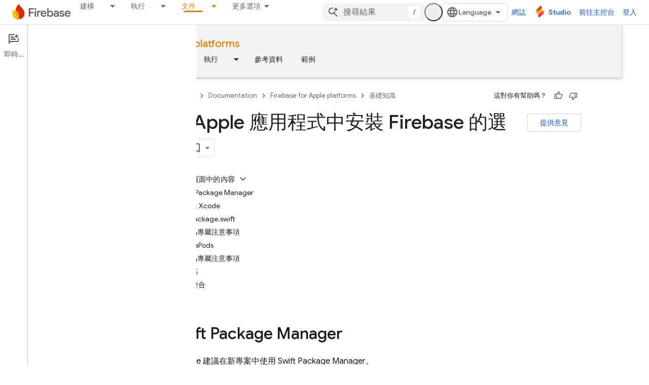

--- FILE ---
content_type: text/html; charset=utf-8
request_url: https://firebase.google.com/docs/ios/installation-methods?authuser=4&hl=zh-tw
body_size: 36084
content:









<!doctype html>
<html 
      lang="zh-TW-x-mtfrom-en"
      dir="ltr">
  <head>
    <meta name="google-signin-client-id" content="721724668570-nbkv1cfusk7kk4eni4pjvepaus73b13t.apps.googleusercontent.com"><meta name="google-signin-scope"
          content="profile email https://www.googleapis.com/auth/developerprofiles https://www.googleapis.com/auth/developerprofiles.award https://www.googleapis.com/auth/devprofiles.full_control.firstparty"><meta property="og:site_name" content="Firebase">
    <meta property="og:type" content="website"><meta name="theme-color" content="#a8c7fa"><meta charset="utf-8">
    <meta content="IE=Edge" http-equiv="X-UA-Compatible">
    <meta name="viewport" content="width=device-width, initial-scale=1">
    

    <link rel="manifest" href="/_pwa/firebase/manifest.json"
          crossorigin="use-credentials">
    <link rel="preconnect" href="//www.gstatic.com" crossorigin>
    <link rel="preconnect" href="//fonts.gstatic.com" crossorigin>
    <link rel="preconnect" href="//fonts.googleapis.com" crossorigin>
    <link rel="preconnect" href="//apis.google.com" crossorigin>
    <link rel="preconnect" href="//www.google-analytics.com" crossorigin><link rel="stylesheet" href="//fonts.googleapis.com/css?family=Google+Sans:400,500|Roboto:400,400italic,500,500italic,700,700italic|Roboto+Mono:400,500,700&display=swap">
      <link rel="stylesheet"
            href="//fonts.googleapis.com/css2?family=Material+Icons&family=Material+Symbols+Outlined&display=block"><link rel="stylesheet" href="https://www.gstatic.com/devrel-devsite/prod/v5ecaab6967af5bdfffc1b93fe7d0ad58c271bf9f563243cec25f323a110134f0/firebase/css/app.css">
      
        <link rel="stylesheet" href="https://www.gstatic.com/devrel-devsite/prod/v5ecaab6967af5bdfffc1b93fe7d0ad58c271bf9f563243cec25f323a110134f0/firebase/css/dark-theme.css" disabled>
      <link rel="shortcut icon" href="https://www.gstatic.com/devrel-devsite/prod/v5ecaab6967af5bdfffc1b93fe7d0ad58c271bf9f563243cec25f323a110134f0/firebase/images/favicon.png">
    <link rel="apple-touch-icon" href="https://www.gstatic.com/devrel-devsite/prod/v5ecaab6967af5bdfffc1b93fe7d0ad58c271bf9f563243cec25f323a110134f0/firebase/images/touchicon-180.png"><link rel="canonical" href="https://firebase.google.com/docs/ios/installation-methods?hl=zh-tw"><link rel="search" type="application/opensearchdescription+xml"
            title="Firebase" href="https://firebase.google.com/s/opensearch.xml?authuser=4&amp;hl=zh-tw">
      <link rel="alternate" hreflang="en"
          href="https://firebase.google.com/docs/ios/installation-methods" /><link rel="alternate" hreflang="x-default" href="https://firebase.google.com/docs/ios/installation-methods" /><link rel="alternate" hreflang="ar"
          href="https://firebase.google.com/docs/ios/installation-methods?hl=ar" /><link rel="alternate" hreflang="bn"
          href="https://firebase.google.com/docs/ios/installation-methods?hl=bn" /><link rel="alternate" hreflang="zh-Hans"
          href="https://firebase.google.com/docs/ios/installation-methods?hl=zh-cn" /><link rel="alternate" hreflang="zh-Hant"
          href="https://firebase.google.com/docs/ios/installation-methods?hl=zh-tw" /><link rel="alternate" hreflang="fa"
          href="https://firebase.google.com/docs/ios/installation-methods?hl=fa" /><link rel="alternate" hreflang="fr"
          href="https://firebase.google.com/docs/ios/installation-methods?hl=fr" /><link rel="alternate" hreflang="de"
          href="https://firebase.google.com/docs/ios/installation-methods?hl=de" /><link rel="alternate" hreflang="he"
          href="https://firebase.google.com/docs/ios/installation-methods?hl=he" /><link rel="alternate" hreflang="hi"
          href="https://firebase.google.com/docs/ios/installation-methods?hl=hi" /><link rel="alternate" hreflang="id"
          href="https://firebase.google.com/docs/ios/installation-methods?hl=id" /><link rel="alternate" hreflang="it"
          href="https://firebase.google.com/docs/ios/installation-methods?hl=it" /><link rel="alternate" hreflang="ja"
          href="https://firebase.google.com/docs/ios/installation-methods?hl=ja" /><link rel="alternate" hreflang="ko"
          href="https://firebase.google.com/docs/ios/installation-methods?hl=ko" /><link rel="alternate" hreflang="pl"
          href="https://firebase.google.com/docs/ios/installation-methods?hl=pl" /><link rel="alternate" hreflang="pt-BR"
          href="https://firebase.google.com/docs/ios/installation-methods?hl=pt-br" /><link rel="alternate" hreflang="ru"
          href="https://firebase.google.com/docs/ios/installation-methods?hl=ru" /><link rel="alternate" hreflang="es-419"
          href="https://firebase.google.com/docs/ios/installation-methods?hl=es-419" /><link rel="alternate" hreflang="th"
          href="https://firebase.google.com/docs/ios/installation-methods?hl=th" /><link rel="alternate" hreflang="tr"
          href="https://firebase.google.com/docs/ios/installation-methods?hl=tr" /><link rel="alternate" hreflang="vi"
          href="https://firebase.google.com/docs/ios/installation-methods?hl=vi" /><title>在 Apple 應用程式中安裝 Firebase 的選項 &nbsp;|&nbsp; Firebase for Apple platforms</title>

<meta property="og:title" content="在 Apple 應用程式中安裝 Firebase 的選項 &nbsp;|&nbsp; Firebase for Apple platforms"><meta name="description" content="本指南說明在 Apple 應用程式中安裝 Firebase 的各種方法，包括 Swift Package Manager、CocoaPods、Carthage 和手動整合。">
  <meta property="og:description" content="本指南說明在 Apple 應用程式中安裝 Firebase 的各種方法，包括 Swift Package Manager、CocoaPods、Carthage 和手動整合。"><meta property="og:url" content="https://firebase.google.com/docs/ios/installation-methods?hl=zh-tw"><meta property="og:locale" content="zh_tw"><script type="application/ld+json">
  {
    "@context": "https://schema.org",
    "@type": "BreadcrumbList",
    "itemListElement": [{
      "@type": "ListItem",
      "position": 1,
      "name": "Documentation",
      "item": "https://firebase.google.com/docs"
    },{
      "@type": "ListItem",
      "position": 2,
      "name": "Firebase for Apple platforms",
      "item": "https://firebase.google.com/docs/ios"
    },{
      "@type": "ListItem",
      "position": 3,
      "name": "在 Apple 應用程式中安裝 Firebase 的選項",
      "item": "https://firebase.google.com/docs/ios/installation-methods"
    }]
  }
  </script><link rel="alternate machine-translated-from" hreflang="en"
        href="https://firebase.google.com/docs/ios/installation-methods?hl=en&amp;authuser=4">
  

  

  

  

  


    
      <link rel="stylesheet" href="/extras.css"></head>
  <body class="color-scheme--light"
        template="page"
        theme="firebase-icy-theme"
        type="guide"
        
        appearance
        
        layout="docs"
        
        
        free-trial
        
        
          
            concierge='closed'
          
        
        display-toc
        pending>
  
    <devsite-progress type="indeterminate" id="app-progress"></devsite-progress>
  
  
    <a href="#main-content" class="skip-link button">
      
      跳至主要內容
    </a>
    <section class="devsite-wrapper">
      <devsite-cookie-notification-bar></devsite-cookie-notification-bar><devsite-header role="banner" keep-tabs-visible>
  
    





















<div class="devsite-header--inner" data-nosnippet>
  <div class="devsite-top-logo-row-wrapper-wrapper">
    <div class="devsite-top-logo-row-wrapper">
      <div class="devsite-top-logo-row">
        <button type="button" id="devsite-hamburger-menu"
          class="devsite-header-icon-button button-flat material-icons gc-analytics-event"
          data-category="Site-Wide Custom Events"
          data-label="Navigation menu button"
          visually-hidden
          aria-label="開啟選單">
        </button>
        
<div class="devsite-product-name-wrapper">

  <a href="/" class="devsite-site-logo-link gc-analytics-event"
   data-category="Site-Wide Custom Events" data-label="Site logo" track-type="globalNav"
   track-name="firebase" track-metadata-position="nav"
   track-metadata-eventDetail="nav">
  
  <picture>
    
    <source srcset="https://www.gstatic.com/devrel-devsite/prod/v5ecaab6967af5bdfffc1b93fe7d0ad58c271bf9f563243cec25f323a110134f0/firebase/images/lockup.svg"
            media="(prefers-color-scheme: dark)"
            class="devsite-dark-theme">
    
    <img src="https://www.gstatic.com/devrel-devsite/prod/v5ecaab6967af5bdfffc1b93fe7d0ad58c271bf9f563243cec25f323a110134f0/firebase/images/lockup.svg" class="devsite-site-logo" alt="Firebase">
  </picture>
  
</a>



  
  
  <span class="devsite-product-name">
    <ul class="devsite-breadcrumb-list"
  >
  
  <li class="devsite-breadcrumb-item
             ">
    
    
    
      
      
    
  </li>
  
</ul>
  </span>

</div>
        <div class="devsite-top-logo-row-middle">
          <div class="devsite-header-upper-tabs">
            
              
              
  <devsite-tabs class="upper-tabs">

    <nav class="devsite-tabs-wrapper" aria-label="上層分頁">
      
        
          <tab class="devsite-dropdown
    
    
    
    ">
  
    <a href="https://firebase.google.com/products-build?authuser=4&amp;hl=zh-tw"
    class="devsite-tabs-content gc-analytics-event "
      track-metadata-eventdetail="https://firebase.google.com/products-build?authuser=4&amp;hl=zh-tw"
    
       track-type="nav"
       track-metadata-position="nav - 建構"
       track-metadata-module="primary nav"
       
       
         
           data-category="Site-Wide Custom Events"
         
           data-label="Tab: 建構"
         
           track-name="建構"
         
       >
    建構
  
    </a>
    
      <button
         aria-haspopup="menu"
         aria-expanded="false"
         aria-label="以下項目的下拉式選單： 建構"
         track-type="nav"
         track-metadata-eventdetail="https://firebase.google.com/products-build?authuser=4&amp;hl=zh-tw"
         track-metadata-position="nav - 建構"
         track-metadata-module="primary nav"
         
          
            data-category="Site-Wide Custom Events"
          
            data-label="Tab: 建構"
          
            track-name="建構"
          
        
         class="devsite-tabs-dropdown-toggle devsite-icon devsite-icon-arrow-drop-down"></button>
    
  
  <div class="devsite-tabs-dropdown" role="menu" aria-label="submenu" hidden>
    
    <div class="devsite-tabs-dropdown-content">
      
        <div class="devsite-tabs-dropdown-column
                    firebase-dropdown firebase-dropdown--primary firebase-build">
          
            <ul class="devsite-tabs-dropdown-section
                       ">
              
                <li class="devsite-nav-title" role="heading" tooltip>建構</li>
              
              
                <li class="devsite-nav-description">推出可在全球擴大規模的產品，快速安全地進入市場</li>
              
              
                <li class="devsite-nav-item">
                  <a href="https://firebase.google.com/products-build?authuser=4&amp;hl=zh-tw"
                    
                     track-type="nav"
                     track-metadata-eventdetail="https://firebase.google.com/products-build?authuser=4&amp;hl=zh-tw"
                     track-metadata-position="nav - 建構"
                     track-metadata-module="tertiary nav"
                     
                       track-metadata-module_headline="建構"
                     
                     tooltip
                  >
                    
                    <div class="devsite-nav-item-title">
                      前往「Build」
                    </div>
                    
                  </a>
                </li>
              
            </ul>
          
        </div>
      
        <div class="devsite-tabs-dropdown-column
                    firebase-dropdown firebase-dropdown--secondary firebase-build">
          
            <ul class="devsite-tabs-dropdown-section
                       ">
              
                <li class="devsite-nav-title" role="heading" tooltip>建構產品</li>
              
              
              
                <li class="devsite-nav-item">
                  <a href="https://firebase.google.com/products/app-check?authuser=4&amp;hl=zh-tw"
                    
                     track-type="nav"
                     track-metadata-eventdetail="https://firebase.google.com/products/app-check?authuser=4&amp;hl=zh-tw"
                     track-metadata-position="nav - 建構"
                     track-metadata-module="tertiary nav"
                     
                       track-metadata-module_headline="建構產品"
                     
                     tooltip
                  >
                    
                    <div class="devsite-nav-item-title">
                      App Check
                    </div>
                    
                  </a>
                </li>
              
                <li class="devsite-nav-item">
                  <a href="https://firebase.google.com/products/app-hosting?authuser=4&amp;hl=zh-tw"
                    
                     track-type="nav"
                     track-metadata-eventdetail="https://firebase.google.com/products/app-hosting?authuser=4&amp;hl=zh-tw"
                     track-metadata-position="nav - 建構"
                     track-metadata-module="tertiary nav"
                     
                       track-metadata-module_headline="建構產品"
                     
                     tooltip
                  >
                    
                    <div class="devsite-nav-item-title">
                      App Hosting
                    </div>
                    
                  </a>
                </li>
              
                <li class="devsite-nav-item">
                  <a href="https://firebase.google.com/products/auth?authuser=4&amp;hl=zh-tw"
                    
                     track-type="nav"
                     track-metadata-eventdetail="https://firebase.google.com/products/auth?authuser=4&amp;hl=zh-tw"
                     track-metadata-position="nav - 建構"
                     track-metadata-module="tertiary nav"
                     
                       track-metadata-module_headline="建構產品"
                     
                     tooltip
                  >
                    
                    <div class="devsite-nav-item-title">
                      Authentication
                    </div>
                    
                  </a>
                </li>
              
                <li class="devsite-nav-item">
                  <a href="https://firebase.google.com/products/functions?authuser=4&amp;hl=zh-tw"
                    
                     track-type="nav"
                     track-metadata-eventdetail="https://firebase.google.com/products/functions?authuser=4&amp;hl=zh-tw"
                     track-metadata-position="nav - 建構"
                     track-metadata-module="tertiary nav"
                     
                       track-metadata-module_headline="建構產品"
                     
                     tooltip
                  >
                    
                    <div class="devsite-nav-item-title">
                      Cloud Functions
                    </div>
                    
                  </a>
                </li>
              
                <li class="devsite-nav-item">
                  <a href="https://firebase.google.com/products/storage?authuser=4&amp;hl=zh-tw"
                    
                     track-type="nav"
                     track-metadata-eventdetail="https://firebase.google.com/products/storage?authuser=4&amp;hl=zh-tw"
                     track-metadata-position="nav - 建構"
                     track-metadata-module="tertiary nav"
                     
                       track-metadata-module_headline="建構產品"
                     
                     tooltip
                  >
                    
                    <div class="devsite-nav-item-title">
                      Cloud Storage
                    </div>
                    
                  </a>
                </li>
              
                <li class="devsite-nav-item">
                  <a href="https://firebase.google.com/products/data-connect?authuser=4&amp;hl=zh-tw"
                    
                     track-type="nav"
                     track-metadata-eventdetail="https://firebase.google.com/products/data-connect?authuser=4&amp;hl=zh-tw"
                     track-metadata-position="nav - 建構"
                     track-metadata-module="tertiary nav"
                     
                       track-metadata-module_headline="建構產品"
                     
                     tooltip
                  >
                    
                    <div class="devsite-nav-item-title">
                      Data Connect
                    </div>
                    
                  </a>
                </li>
              
                <li class="devsite-nav-item">
                  <a href="https://firebase.google.com/products/extensions?authuser=4&amp;hl=zh-tw"
                    
                     track-type="nav"
                     track-metadata-eventdetail="https://firebase.google.com/products/extensions?authuser=4&amp;hl=zh-tw"
                     track-metadata-position="nav - 建構"
                     track-metadata-module="tertiary nav"
                     
                       track-metadata-module_headline="建構產品"
                     
                     tooltip
                  >
                    
                    <div class="devsite-nav-item-title">
                      Extensions
                    </div>
                    
                  </a>
                </li>
              
                <li class="devsite-nav-item">
                  <a href="https://firebase.google.com/products/ml?authuser=4&amp;hl=zh-tw"
                    
                     track-type="nav"
                     track-metadata-eventdetail="https://firebase.google.com/products/ml?authuser=4&amp;hl=zh-tw"
                     track-metadata-position="nav - 建構"
                     track-metadata-module="tertiary nav"
                     
                       track-metadata-module_headline="建構產品"
                     
                     tooltip
                  >
                    
                    <div class="devsite-nav-item-title">
                      Firebase ML
                    </div>
                    
                  </a>
                </li>
              
            </ul>
          
            <ul class="devsite-tabs-dropdown-section
                       ">
              
              
              
                <li class="devsite-nav-item">
                  <a href="https://firebase.google.com/products/firestore?authuser=4&amp;hl=zh-tw"
                    
                     track-type="nav"
                     track-metadata-eventdetail="https://firebase.google.com/products/firestore?authuser=4&amp;hl=zh-tw"
                     track-metadata-position="nav - 建構"
                     track-metadata-module="tertiary nav"
                     
                       track-metadata-module_headline="建構產品"
                     
                     tooltip
                  >
                    
                    <div class="devsite-nav-item-title">
                      Firestore
                    </div>
                    
                  </a>
                </li>
              
                <li class="devsite-nav-item">
                  <a href="https://genkit.dev"
                    
                     track-type="nav"
                     track-metadata-eventdetail="https://genkit.dev"
                     track-metadata-position="nav - 建構"
                     track-metadata-module="tertiary nav"
                     
                       track-metadata-module_headline="建構產品"
                     
                     tooltip
                  >
                    
                    <div class="devsite-nav-item-title">
                      Genkit
                    </div>
                    
                  </a>
                </li>
              
                <li class="devsite-nav-item">
                  <a href="https://firebase.google.com/products/hosting?authuser=4&amp;hl=zh-tw"
                    
                     track-type="nav"
                     track-metadata-eventdetail="https://firebase.google.com/products/hosting?authuser=4&amp;hl=zh-tw"
                     track-metadata-position="nav - 建構"
                     track-metadata-module="tertiary nav"
                     
                       track-metadata-module_headline="建構產品"
                     
                     tooltip
                  >
                    
                    <div class="devsite-nav-item-title">
                      Hosting
                    </div>
                    
                  </a>
                </li>
              
                <li class="devsite-nav-item">
                  <a href="https://firebase.google.com/products/phone-number-verification?authuser=4&amp;hl=zh-tw"
                    
                     track-type="nav"
                     track-metadata-eventdetail="https://firebase.google.com/products/phone-number-verification?authuser=4&amp;hl=zh-tw"
                     track-metadata-position="nav - 建構"
                     track-metadata-module="tertiary nav"
                     
                       track-metadata-module_headline="建構產品"
                     
                     tooltip
                  >
                    
                    <div class="devsite-nav-item-title">
                      驗證電話號碼
                    </div>
                    
                  </a>
                </li>
              
                <li class="devsite-nav-item">
                  <a href="https://firebase.google.com/products/realtime-database?authuser=4&amp;hl=zh-tw"
                    
                     track-type="nav"
                     track-metadata-eventdetail="https://firebase.google.com/products/realtime-database?authuser=4&amp;hl=zh-tw"
                     track-metadata-position="nav - 建構"
                     track-metadata-module="tertiary nav"
                     
                       track-metadata-module_headline="建構產品"
                     
                     tooltip
                  >
                    
                    <div class="devsite-nav-item-title">
                      Realtime Database
                    </div>
                    
                  </a>
                </li>
              
                <li class="devsite-nav-item">
                  <a href="https://firebase.google.com/products/firebase-ai-logic?authuser=4&amp;hl=zh-tw"
                    
                     track-type="nav"
                     track-metadata-eventdetail="https://firebase.google.com/products/firebase-ai-logic?authuser=4&amp;hl=zh-tw"
                     track-metadata-position="nav - 建構"
                     track-metadata-module="tertiary nav"
                     
                       track-metadata-module_headline="建構產品"
                     
                     tooltip
                  >
                    
                    <div class="devsite-nav-item-title">
                      Firebase AI Logic 用戶端 SDK
                    </div>
                    
                  </a>
                </li>
              
                <li class="devsite-nav-item">
                  <a href="https://firebase.google.com/products/generative-ai?authuser=4&amp;hl=zh-tw"
                    
                     track-type="nav"
                     track-metadata-eventdetail="https://firebase.google.com/products/generative-ai?authuser=4&amp;hl=zh-tw"
                     track-metadata-position="nav - 建構"
                     track-metadata-module="tertiary nav"
                     
                       track-metadata-module_headline="建構產品"
                     
                     tooltip
                  >
                    
                    <div class="devsite-nav-item-title">
                      生成式 AI
                    </div>
                    
                  </a>
                </li>
              
            </ul>
          
        </div>
      
    </div>
  </div>
</tab>
        
      
        
          <tab class="devsite-dropdown
    
    
    
    ">
  
    <a href="https://firebase.google.com/products-run?authuser=4&amp;hl=zh-tw"
    class="devsite-tabs-content gc-analytics-event "
      track-metadata-eventdetail="https://firebase.google.com/products-run?authuser=4&amp;hl=zh-tw"
    
       track-type="nav"
       track-metadata-position="nav - 執行"
       track-metadata-module="primary nav"
       
       
         
           data-category="Site-Wide Custom Events"
         
           data-label="Tab: 執行"
         
           track-name="執行"
         
       >
    執行
  
    </a>
    
      <button
         aria-haspopup="menu"
         aria-expanded="false"
         aria-label="以下項目的下拉式選單： 執行"
         track-type="nav"
         track-metadata-eventdetail="https://firebase.google.com/products-run?authuser=4&amp;hl=zh-tw"
         track-metadata-position="nav - 執行"
         track-metadata-module="primary nav"
         
          
            data-category="Site-Wide Custom Events"
          
            data-label="Tab: 執行"
          
            track-name="執行"
          
        
         class="devsite-tabs-dropdown-toggle devsite-icon devsite-icon-arrow-drop-down"></button>
    
  
  <div class="devsite-tabs-dropdown" role="menu" aria-label="submenu" hidden>
    
    <div class="devsite-tabs-dropdown-content">
      
        <div class="devsite-tabs-dropdown-column
                    firebase-dropdown firebase-dropdown--primary firebase-run">
          
            <ul class="devsite-tabs-dropdown-section
                       ">
              
                <li class="devsite-nav-title" role="heading" tooltip>執行</li>
              
              
                <li class="devsite-nav-description">放心執行應用程式，為使用者提供最佳體驗</li>
              
              
                <li class="devsite-nav-item">
                  <a href="https://firebase.google.com/products-run?authuser=4&amp;hl=zh-tw"
                    
                     track-type="nav"
                     track-metadata-eventdetail="https://firebase.google.com/products-run?authuser=4&amp;hl=zh-tw"
                     track-metadata-position="nav - 執行"
                     track-metadata-module="tertiary nav"
                     
                       track-metadata-module_headline="執行"
                     
                     tooltip
                  >
                    
                    <div class="devsite-nav-item-title">
                      前往「執行」
                    </div>
                    
                  </a>
                </li>
              
            </ul>
          
        </div>
      
        <div class="devsite-tabs-dropdown-column
                    firebase-dropdown firebase-dropdown--secondary">
          
            <ul class="devsite-tabs-dropdown-section
                       ">
              
                <li class="devsite-nav-title" role="heading" tooltip>執行產品</li>
              
              
              
                <li class="devsite-nav-item">
                  <a href="https://firebase.google.com/products/ab-testing?authuser=4&amp;hl=zh-tw"
                    
                     track-type="nav"
                     track-metadata-eventdetail="https://firebase.google.com/products/ab-testing?authuser=4&amp;hl=zh-tw"
                     track-metadata-position="nav - 執行"
                     track-metadata-module="tertiary nav"
                     
                       track-metadata-module_headline="執行產品"
                     
                     tooltip
                  >
                    
                    <div class="devsite-nav-item-title">
                      A/B Testing
                    </div>
                    
                  </a>
                </li>
              
                <li class="devsite-nav-item">
                  <a href="https://firebase.google.com/products/app-distribution?authuser=4&amp;hl=zh-tw"
                    
                     track-type="nav"
                     track-metadata-eventdetail="https://firebase.google.com/products/app-distribution?authuser=4&amp;hl=zh-tw"
                     track-metadata-position="nav - 執行"
                     track-metadata-module="tertiary nav"
                     
                       track-metadata-module_headline="執行產品"
                     
                     tooltip
                  >
                    
                    <div class="devsite-nav-item-title">
                      App Distribution
                    </div>
                    
                  </a>
                </li>
              
                <li class="devsite-nav-item">
                  <a href="https://firebase.google.com/products/cloud-messaging?authuser=4&amp;hl=zh-tw"
                    
                     track-type="nav"
                     track-metadata-eventdetail="https://firebase.google.com/products/cloud-messaging?authuser=4&amp;hl=zh-tw"
                     track-metadata-position="nav - 執行"
                     track-metadata-module="tertiary nav"
                     
                       track-metadata-module_headline="執行產品"
                     
                     tooltip
                  >
                    
                    <div class="devsite-nav-item-title">
                      Cloud Messaging
                    </div>
                    
                  </a>
                </li>
              
                <li class="devsite-nav-item">
                  <a href="https://firebase.google.com/products/crashlytics?authuser=4&amp;hl=zh-tw"
                    
                     track-type="nav"
                     track-metadata-eventdetail="https://firebase.google.com/products/crashlytics?authuser=4&amp;hl=zh-tw"
                     track-metadata-position="nav - 執行"
                     track-metadata-module="tertiary nav"
                     
                       track-metadata-module_headline="執行產品"
                     
                     tooltip
                  >
                    
                    <div class="devsite-nav-item-title">
                      Crashlytics
                    </div>
                    
                  </a>
                </li>
              
                <li class="devsite-nav-item">
                  <a href="https://firebase.google.com/products/analytics?authuser=4&amp;hl=zh-tw"
                    
                     track-type="nav"
                     track-metadata-eventdetail="https://firebase.google.com/products/analytics?authuser=4&amp;hl=zh-tw"
                     track-metadata-position="nav - 執行"
                     track-metadata-module="tertiary nav"
                     
                       track-metadata-module_headline="執行產品"
                     
                     tooltip
                  >
                    
                    <div class="devsite-nav-item-title">
                      Google Analytics
                    </div>
                    
                  </a>
                </li>
              
            </ul>
          
            <ul class="devsite-tabs-dropdown-section
                       ">
              
              
              
                <li class="devsite-nav-item">
                  <a href="https://firebase.google.com/products/in-app-messaging?authuser=4&amp;hl=zh-tw"
                    
                     track-type="nav"
                     track-metadata-eventdetail="https://firebase.google.com/products/in-app-messaging?authuser=4&amp;hl=zh-tw"
                     track-metadata-position="nav - 執行"
                     track-metadata-module="tertiary nav"
                     
                       track-metadata-module_headline="執行產品"
                     
                     tooltip
                  >
                    
                    <div class="devsite-nav-item-title">
                      In-App Messaging
                    </div>
                    
                  </a>
                </li>
              
                <li class="devsite-nav-item">
                  <a href="https://firebase.google.com/products/performance?authuser=4&amp;hl=zh-tw"
                    
                     track-type="nav"
                     track-metadata-eventdetail="https://firebase.google.com/products/performance?authuser=4&amp;hl=zh-tw"
                     track-metadata-position="nav - 執行"
                     track-metadata-module="tertiary nav"
                     
                       track-metadata-module_headline="執行產品"
                     
                     tooltip
                  >
                    
                    <div class="devsite-nav-item-title">
                      Performance Monitoring
                    </div>
                    
                  </a>
                </li>
              
                <li class="devsite-nav-item">
                  <a href="https://firebase.google.com/products/remote-config?authuser=4&amp;hl=zh-tw"
                    
                     track-type="nav"
                     track-metadata-eventdetail="https://firebase.google.com/products/remote-config?authuser=4&amp;hl=zh-tw"
                     track-metadata-position="nav - 執行"
                     track-metadata-module="tertiary nav"
                     
                       track-metadata-module_headline="執行產品"
                     
                     tooltip
                  >
                    
                    <div class="devsite-nav-item-title">
                      Remote Config
                    </div>
                    
                  </a>
                </li>
              
                <li class="devsite-nav-item">
                  <a href="https://firebase.google.com/products/test-lab?authuser=4&amp;hl=zh-tw"
                    
                     track-type="nav"
                     track-metadata-eventdetail="https://firebase.google.com/products/test-lab?authuser=4&amp;hl=zh-tw"
                     track-metadata-position="nav - 執行"
                     track-metadata-module="tertiary nav"
                     
                       track-metadata-module_headline="執行產品"
                     
                     tooltip
                  >
                    
                    <div class="devsite-nav-item-title">
                      Test Lab
                    </div>
                    
                  </a>
                </li>
              
            </ul>
          
        </div>
      
    </div>
  </div>
</tab>
        
      
        
          <tab  >
            
    <a href="https://firebase.google.com/solutions?authuser=4&amp;hl=zh-tw"
    class="devsite-tabs-content gc-analytics-event "
      track-metadata-eventdetail="https://firebase.google.com/solutions?authuser=4&amp;hl=zh-tw"
    
       track-type="nav"
       track-metadata-position="nav - 解決方案"
       track-metadata-module="primary nav"
       
       
         
           data-category="Site-Wide Custom Events"
         
           data-label="Tab: 解決方案"
         
           track-name="解決方案"
         
       >
    解決方案
  
    </a>
    
  
          </tab>
        
      
        
          <tab  >
            
    <a href="https://firebase.google.com/pricing?authuser=4&amp;hl=zh-tw"
    class="devsite-tabs-content gc-analytics-event "
      track-metadata-eventdetail="https://firebase.google.com/pricing?authuser=4&amp;hl=zh-tw"
    
       track-type="nav"
       track-metadata-position="nav - 定價"
       track-metadata-module="primary nav"
       
       
         
           data-category="Site-Wide Custom Events"
         
           data-label="Tab: 定價"
         
           track-name="定價"
         
       >
    定價
  
    </a>
    
  
          </tab>
        
      
        
          <tab class="devsite-dropdown
    
    devsite-active
    
    ">
  
    <a href="https://firebase.google.com/docs?authuser=4&amp;hl=zh-tw"
    class="devsite-tabs-content gc-analytics-event "
      track-metadata-eventdetail="https://firebase.google.com/docs?authuser=4&amp;hl=zh-tw"
    
       track-type="nav"
       track-metadata-position="nav - 文件"
       track-metadata-module="primary nav"
       aria-label="文件, selected" 
       
         
           data-category="Site-Wide Custom Events"
         
           data-label="Tab: 文件"
         
           track-name="文件"
         
       >
    文件
  
    </a>
    
      <button
         aria-haspopup="menu"
         aria-expanded="false"
         aria-label="以下項目的下拉式選單： 文件"
         track-type="nav"
         track-metadata-eventdetail="https://firebase.google.com/docs?authuser=4&amp;hl=zh-tw"
         track-metadata-position="nav - 文件"
         track-metadata-module="primary nav"
         
          
            data-category="Site-Wide Custom Events"
          
            data-label="Tab: 文件"
          
            track-name="文件"
          
        
         class="devsite-tabs-dropdown-toggle devsite-icon devsite-icon-arrow-drop-down"></button>
    
  
  <div class="devsite-tabs-dropdown" role="menu" aria-label="submenu" hidden>
    
    <div class="devsite-tabs-dropdown-content">
      
        <div class="devsite-tabs-dropdown-column
                    ">
          
            <ul class="devsite-tabs-dropdown-section
                       ">
              
              
              
                <li class="devsite-nav-item">
                  <a href="https://firebase.google.com/docs?authuser=4&amp;hl=zh-tw"
                    
                     track-type="nav"
                     track-metadata-eventdetail="https://firebase.google.com/docs?authuser=4&amp;hl=zh-tw"
                     track-metadata-position="nav - 文件"
                     track-metadata-module="tertiary nav"
                     
                     tooltip
                  >
                    
                    <div class="devsite-nav-item-title">
                      總覽
                    </div>
                    
                  </a>
                </li>
              
                <li class="devsite-nav-item">
                  <a href="https://firebase.google.com/docs/guides?authuser=4&amp;hl=zh-tw"
                    
                     track-type="nav"
                     track-metadata-eventdetail="https://firebase.google.com/docs/guides?authuser=4&amp;hl=zh-tw"
                     track-metadata-position="nav - 文件"
                     track-metadata-module="tertiary nav"
                     
                     tooltip
                  >
                    
                    <div class="devsite-nav-item-title">
                      基礎知識
                    </div>
                    
                  </a>
                </li>
              
                <li class="devsite-nav-item">
                  <a href="https://firebase.google.com/docs/ai?authuser=4&amp;hl=zh-tw"
                    
                     track-type="nav"
                     track-metadata-eventdetail="https://firebase.google.com/docs/ai?authuser=4&amp;hl=zh-tw"
                     track-metadata-position="nav - 文件"
                     track-metadata-module="tertiary nav"
                     
                     tooltip
                  >
                    
                    <div class="devsite-nav-item-title">
                      AI
                    </div>
                    
                  </a>
                </li>
              
                <li class="devsite-nav-item">
                  <a href="https://firebase.google.com/docs/build?authuser=4&amp;hl=zh-tw"
                    
                     track-type="nav"
                     track-metadata-eventdetail="https://firebase.google.com/docs/build?authuser=4&amp;hl=zh-tw"
                     track-metadata-position="nav - 文件"
                     track-metadata-module="tertiary nav"
                     
                     tooltip
                  >
                    
                    <div class="devsite-nav-item-title">
                      建構
                    </div>
                    
                  </a>
                </li>
              
                <li class="devsite-nav-item">
                  <a href="https://firebase.google.com/docs/run?authuser=4&amp;hl=zh-tw"
                    
                     track-type="nav"
                     track-metadata-eventdetail="https://firebase.google.com/docs/run?authuser=4&amp;hl=zh-tw"
                     track-metadata-position="nav - 文件"
                     track-metadata-module="tertiary nav"
                     
                     tooltip
                  >
                    
                    <div class="devsite-nav-item-title">
                      執行
                    </div>
                    
                  </a>
                </li>
              
                <li class="devsite-nav-item">
                  <a href="https://firebase.google.com/docs/reference?authuser=4&amp;hl=zh-tw"
                    
                     track-type="nav"
                     track-metadata-eventdetail="https://firebase.google.com/docs/reference?authuser=4&amp;hl=zh-tw"
                     track-metadata-position="nav - 文件"
                     track-metadata-module="tertiary nav"
                     
                     tooltip
                  >
                    
                    <div class="devsite-nav-item-title">
                      參考資料
                    </div>
                    
                  </a>
                </li>
              
                <li class="devsite-nav-item">
                  <a href="https://firebase.google.com/docs/samples?authuser=4&amp;hl=zh-tw"
                    
                     track-type="nav"
                     track-metadata-eventdetail="https://firebase.google.com/docs/samples?authuser=4&amp;hl=zh-tw"
                     track-metadata-position="nav - 文件"
                     track-metadata-module="tertiary nav"
                     
                     tooltip
                  >
                    
                    <div class="devsite-nav-item-title">
                      範例
                    </div>
                    
                  </a>
                </li>
              
            </ul>
          
        </div>
      
    </div>
  </div>
</tab>
        
      
        
          <tab class="devsite-dropdown
    
    
    
    ">
  
    <a href="https://firebase.google.com/community?authuser=4&amp;hl=zh-tw"
    class="devsite-tabs-content gc-analytics-event "
      track-metadata-eventdetail="https://firebase.google.com/community?authuser=4&amp;hl=zh-tw"
    
       track-type="nav"
       track-metadata-position="nav - community"
       track-metadata-module="primary nav"
       
       
         
           data-category="Site-Wide Custom Events"
         
           data-label="Tab: Community"
         
           track-name="community"
         
       >
    Community
  
    </a>
    
      <button
         aria-haspopup="menu"
         aria-expanded="false"
         aria-label="以下項目的下拉式選單： Community"
         track-type="nav"
         track-metadata-eventdetail="https://firebase.google.com/community?authuser=4&amp;hl=zh-tw"
         track-metadata-position="nav - community"
         track-metadata-module="primary nav"
         
          
            data-category="Site-Wide Custom Events"
          
            data-label="Tab: Community"
          
            track-name="community"
          
        
         class="devsite-tabs-dropdown-toggle devsite-icon devsite-icon-arrow-drop-down"></button>
    
  
  <div class="devsite-tabs-dropdown" role="menu" aria-label="submenu" hidden>
    
    <div class="devsite-tabs-dropdown-content">
      
        <div class="devsite-tabs-dropdown-column
                    ">
          
            <ul class="devsite-tabs-dropdown-section
                       ">
              
              
              
                <li class="devsite-nav-item">
                  <a href="https://firebase.google.com/community/learn?authuser=4&amp;hl=zh-tw"
                    
                     track-type="nav"
                     track-metadata-eventdetail="https://firebase.google.com/community/learn?authuser=4&amp;hl=zh-tw"
                     track-metadata-position="nav - community"
                     track-metadata-module="tertiary nav"
                     
                     tooltip
                  >
                    
                    <div class="devsite-nav-item-title">
                      瞭解詳情
                    </div>
                    
                  </a>
                </li>
              
                <li class="devsite-nav-item">
                  <a href="https://firebase.google.com/community/events?authuser=4&amp;hl=zh-tw"
                    
                     track-type="nav"
                     track-metadata-eventdetail="https://firebase.google.com/community/events?authuser=4&amp;hl=zh-tw"
                     track-metadata-position="nav - community"
                     track-metadata-module="tertiary nav"
                     
                     tooltip
                  >
                    
                    <div class="devsite-nav-item-title">
                      事件
                    </div>
                    
                  </a>
                </li>
              
                <li class="devsite-nav-item">
                  <a href="https://firebase.google.com/community/stories?authuser=4&amp;hl=zh-tw"
                    
                     track-type="nav"
                     track-metadata-eventdetail="https://firebase.google.com/community/stories?authuser=4&amp;hl=zh-tw"
                     track-metadata-position="nav - community"
                     track-metadata-module="tertiary nav"
                     
                     tooltip
                  >
                    
                    <div class="devsite-nav-item-title">
                      限時動態
                    </div>
                    
                  </a>
                </li>
              
            </ul>
          
        </div>
      
    </div>
  </div>
</tab>
        
      
        
          <tab  >
            
    <a href="https://firebase.google.com/support?authuser=4&amp;hl=zh-tw"
    class="devsite-tabs-content gc-analytics-event "
      track-metadata-eventdetail="https://firebase.google.com/support?authuser=4&amp;hl=zh-tw"
    
       track-type="nav"
       track-metadata-position="nav - 支援"
       track-metadata-module="primary nav"
       
       
         
           data-category="Site-Wide Custom Events"
         
           data-label="Tab: 支援"
         
           track-name="支援"
         
       >
    支援
  
    </a>
    
  
          </tab>
        
      
    </nav>

  </devsite-tabs>

            
           </div>
          
<devsite-search
    enable-signin
    enable-search
    enable-suggestions
      enable-query-completion
    
    enable-search-summaries
    project-name="Firebase for Apple platforms"
    tenant-name="Firebase"
    
    
    
    
    
    >
  <form class="devsite-search-form" action="https://firebase.google.com/s/results?authuser=4&amp;hl=zh-tw" method="GET">
    <div class="devsite-search-container">
      <button type="button"
              search-open
              class="devsite-search-button devsite-header-icon-button button-flat material-icons"
              
              aria-label="開啟搜尋"></button>
      <div class="devsite-searchbox">
        <input
          aria-activedescendant=""
          aria-autocomplete="list"
          
          aria-label="搜尋結果"
          aria-expanded="false"
          aria-haspopup="listbox"
          autocomplete="off"
          class="devsite-search-field devsite-search-query"
          name="q"
          
          placeholder="搜尋結果"
          role="combobox"
          type="text"
          value=""
          >
          <div class="devsite-search-image material-icons" aria-hidden="true">
            
              <svg class="devsite-search-ai-image" width="24" height="24" viewBox="0 0 24 24" fill="none" xmlns="http://www.w3.org/2000/svg">
                  <g clip-path="url(#clip0_6641_386)">
                    <path d="M19.6 21L13.3 14.7C12.8 15.1 12.225 15.4167 11.575 15.65C10.925 15.8833 10.2333 16 9.5 16C7.68333 16 6.14167 15.375 4.875 14.125C3.625 12.8583 3 11.3167 3 9.5C3 7.68333 3.625 6.15 4.875 4.9C6.14167 3.63333 7.68333 3 9.5 3C10.0167 3 10.5167 3.05833 11 3.175C11.4833 3.275 11.9417 3.43333 12.375 3.65L10.825 5.2C10.6083 5.13333 10.3917 5.08333 10.175 5.05C9.95833 5.01667 9.73333 5 9.5 5C8.25 5 7.18333 5.44167 6.3 6.325C5.43333 7.19167 5 8.25 5 9.5C5 10.75 5.43333 11.8167 6.3 12.7C7.18333 13.5667 8.25 14 9.5 14C10.6667 14 11.6667 13.625 12.5 12.875C13.35 12.1083 13.8417 11.15 13.975 10H15.975C15.925 10.6333 15.7833 11.2333 15.55 11.8C15.3333 12.3667 15.05 12.8667 14.7 13.3L21 19.6L19.6 21ZM17.5 12C17.5 10.4667 16.9667 9.16667 15.9 8.1C14.8333 7.03333 13.5333 6.5 12 6.5C13.5333 6.5 14.8333 5.96667 15.9 4.9C16.9667 3.83333 17.5 2.53333 17.5 0.999999C17.5 2.53333 18.0333 3.83333 19.1 4.9C20.1667 5.96667 21.4667 6.5 23 6.5C21.4667 6.5 20.1667 7.03333 19.1 8.1C18.0333 9.16667 17.5 10.4667 17.5 12Z" fill="#5F6368"/>
                  </g>
                <defs>
                <clipPath id="clip0_6641_386">
                <rect width="24" height="24" fill="white"/>
                </clipPath>
                </defs>
              </svg>
            
          </div>
          <div class="devsite-search-shortcut-icon-container" aria-hidden="true">
            <kbd class="devsite-search-shortcut-icon">/</kbd>
          </div>
      </div>
    </div>
  </form>
  <button type="button"
          search-close
          class="devsite-search-button devsite-header-icon-button button-flat material-icons"
          
          aria-label="關閉搜尋"></button>
</devsite-search>

        </div>

        

          

          

          <devsite-appearance-selector></devsite-appearance-selector>

          
<devsite-language-selector>
  <ul role="presentation">
    
    
    <li role="presentation">
      <a role="menuitem" lang="en"
        >English</a>
    </li>
    
    <li role="presentation">
      <a role="menuitem" lang="de"
        >Deutsch</a>
    </li>
    
    <li role="presentation">
      <a role="menuitem" lang="es_419"
        >Español – América Latina</a>
    </li>
    
    <li role="presentation">
      <a role="menuitem" lang="fr"
        >Français</a>
    </li>
    
    <li role="presentation">
      <a role="menuitem" lang="id"
        >Indonesia</a>
    </li>
    
    <li role="presentation">
      <a role="menuitem" lang="it"
        >Italiano</a>
    </li>
    
    <li role="presentation">
      <a role="menuitem" lang="pl"
        >Polski</a>
    </li>
    
    <li role="presentation">
      <a role="menuitem" lang="pt_br"
        >Português – Brasil</a>
    </li>
    
    <li role="presentation">
      <a role="menuitem" lang="vi"
        >Tiếng Việt</a>
    </li>
    
    <li role="presentation">
      <a role="menuitem" lang="tr"
        >Türkçe</a>
    </li>
    
    <li role="presentation">
      <a role="menuitem" lang="ru"
        >Русский</a>
    </li>
    
    <li role="presentation">
      <a role="menuitem" lang="he"
        >עברית</a>
    </li>
    
    <li role="presentation">
      <a role="menuitem" lang="ar"
        >العربيّة</a>
    </li>
    
    <li role="presentation">
      <a role="menuitem" lang="fa"
        >فارسی</a>
    </li>
    
    <li role="presentation">
      <a role="menuitem" lang="hi"
        >हिंदी</a>
    </li>
    
    <li role="presentation">
      <a role="menuitem" lang="bn"
        >বাংলা</a>
    </li>
    
    <li role="presentation">
      <a role="menuitem" lang="th"
        >ภาษาไทย</a>
    </li>
    
    <li role="presentation">
      <a role="menuitem" lang="zh_cn"
        >中文 – 简体</a>
    </li>
    
    <li role="presentation">
      <a role="menuitem" lang="zh_tw"
        >中文 – 繁體</a>
    </li>
    
    <li role="presentation">
      <a role="menuitem" lang="ja"
        >日本語</a>
    </li>
    
    <li role="presentation">
      <a role="menuitem" lang="ko"
        >한국어</a>
    </li>
    
  </ul>
</devsite-language-selector>


          
            <a class="devsite-header-link devsite-top-button button gc-analytics-event "
    href="//firebase.blog"
    data-category="Site-Wide Custom Events"
    data-label="Site header link: 網誌"
    >
  網誌
</a>
          
            <a class="devsite-header-link devsite-top-button button gc-analytics-event studio-button-with-icon"
    href="//studio.firebase.google.com?authuser=4&amp;hl=zh-tw"
    data-category="Site-Wide Custom Events"
    data-label="Site header link: Studio"
    >
  Studio
</a>
          
            <a class="devsite-header-link devsite-top-button button gc-analytics-event "
    href="//console.firebase.google.com?authuser=4&amp;hl=zh-tw"
    data-category="Site-Wide Custom Events"
    data-label="Site header link: 前往主控台"
    >
  前往主控台
</a>
          

        

        
          <devsite-user 
                        
                        
                          enable-profiles
                        
                        
                          fp-auth
                        
                        id="devsite-user">
            
              
              <span class="button devsite-top-button" aria-hidden="true" visually-hidden>登入</span>
            
          </devsite-user>
        
        
        
      </div>
    </div>
  </div>



  <div class="devsite-collapsible-section
    ">
    <div class="devsite-header-background">
      
        
          <div class="devsite-product-id-row"
           >
            <div class="devsite-product-description-row">
              
                
                <div class="devsite-product-id">
                  
                  
                  
                    <ul class="devsite-breadcrumb-list"
  
    aria-label="下層標頭導覽標記">
  
  <li class="devsite-breadcrumb-item
             ">
    
    
    
      
        
  <a href="https://firebase.google.com/docs?authuser=4&amp;hl=zh-tw"
      
        class="devsite-breadcrumb-link gc-analytics-event"
      
        data-category="Site-Wide Custom Events"
      
        data-label="Lower Header"
      
        data-value="1"
      
        track-type="globalNav"
      
        track-name="breadcrumb"
      
        track-metadata-position="1"
      
        track-metadata-eventdetail="Firebase Documentation"
      
    >
    
          Documentation
        
  </a>
  
      
    
  </li>
  
  <li class="devsite-breadcrumb-item
             ">
    
      
      <div class="devsite-breadcrumb-guillemet material-icons" aria-hidden="true"></div>
    
    
    
      
        
  <a href="https://firebase.google.com/docs/ios?authuser=4&amp;hl=zh-tw"
      
        class="devsite-breadcrumb-link gc-analytics-event"
      
        data-category="Site-Wide Custom Events"
      
        data-label="Lower Header"
      
        data-value="2"
      
        track-type="globalNav"
      
        track-name="breadcrumb"
      
        track-metadata-position="2"
      
        track-metadata-eventdetail="Firebase for Apple platforms"
      
    >
    
          Firebase for Apple platforms
        
  </a>
  
      
    
  </li>
  
</ul>
                </div>
                
              
              
            </div>
            
          </div>
          
        
      
      
        <div class="devsite-doc-set-nav-row">
          
          
            
            
  <devsite-tabs class="lower-tabs">

    <nav class="devsite-tabs-wrapper" aria-label="下層分頁">
      
        
          <tab  >
            
    <a href="https://firebase.google.com/docs?authuser=4&amp;hl=zh-tw"
    class="devsite-tabs-content gc-analytics-event "
      track-metadata-eventdetail="https://firebase.google.com/docs?authuser=4&amp;hl=zh-tw"
    
       track-type="nav"
       track-metadata-position="nav - 總覽"
       track-metadata-module="primary nav"
       
       
         
           data-category="Site-Wide Custom Events"
         
           data-label="Tab: 總覽"
         
           track-name="總覽"
         
       >
    總覽
  
    </a>
    
  
          </tab>
        
      
        
          <tab class="devsite-dropdown
    
    devsite-active
    
    ">
  
    <a href="https://firebase.google.com/docs/guides?authuser=4&amp;hl=zh-tw"
    class="devsite-tabs-content gc-analytics-event "
      track-metadata-eventdetail="https://firebase.google.com/docs/guides?authuser=4&amp;hl=zh-tw"
    
       track-type="nav"
       track-metadata-position="nav - 基礎知識"
       track-metadata-module="primary nav"
       aria-label="基礎知識, selected" 
       
         
           data-category="Site-Wide Custom Events"
         
           data-label="Tab: 基礎知識"
         
           track-name="基礎知識"
         
       >
    基礎知識
  
    </a>
    
      <button
         aria-haspopup="menu"
         aria-expanded="false"
         aria-label="以下項目的下拉式選單： 基礎知識"
         track-type="nav"
         track-metadata-eventdetail="https://firebase.google.com/docs/guides?authuser=4&amp;hl=zh-tw"
         track-metadata-position="nav - 基礎知識"
         track-metadata-module="primary nav"
         
          
            data-category="Site-Wide Custom Events"
          
            data-label="Tab: 基礎知識"
          
            track-name="基礎知識"
          
        
         class="devsite-tabs-dropdown-toggle devsite-icon devsite-icon-arrow-drop-down"></button>
    
  
  <div class="devsite-tabs-dropdown" role="menu" aria-label="submenu" hidden>
    
    <div class="devsite-tabs-dropdown-content">
      
        <div class="devsite-tabs-dropdown-column
                    ">
          
            <ul class="devsite-tabs-dropdown-section
                       ">
              
              
              
                <li class="devsite-nav-item">
                  <a href="https://firebase.google.com/docs/ios/setup?authuser=4&amp;hl=zh-tw"
                    
                     track-type="nav"
                     track-metadata-eventdetail="https://firebase.google.com/docs/ios/setup?authuser=4&amp;hl=zh-tw"
                     track-metadata-position="nav - 基礎知識"
                     track-metadata-module="tertiary nav"
                     
                     tooltip
                  >
                    
                    <div class="devsite-nav-item-title">
                      新增 Firebase - Apple 平台 (iOS+)
                    </div>
                    
                  </a>
                </li>
              
                <li class="devsite-nav-item">
                  <a href="https://firebase.google.com/docs/android/setup?authuser=4&amp;hl=zh-tw"
                    
                     track-type="nav"
                     track-metadata-eventdetail="https://firebase.google.com/docs/android/setup?authuser=4&amp;hl=zh-tw"
                     track-metadata-position="nav - 基礎知識"
                     track-metadata-module="tertiary nav"
                     
                     tooltip
                  >
                    
                    <div class="devsite-nav-item-title">
                      新增 Firebase - Android
                    </div>
                    
                  </a>
                </li>
              
                <li class="devsite-nav-item">
                  <a href="https://firebase.google.com/docs/web/setup?authuser=4&amp;hl=zh-tw"
                    
                     track-type="nav"
                     track-metadata-eventdetail="https://firebase.google.com/docs/web/setup?authuser=4&amp;hl=zh-tw"
                     track-metadata-position="nav - 基礎知識"
                     track-metadata-module="tertiary nav"
                     
                     tooltip
                  >
                    
                    <div class="devsite-nav-item-title">
                      新增 Firebase - 網站
                    </div>
                    
                  </a>
                </li>
              
                <li class="devsite-nav-item">
                  <a href="https://firebase.google.com/docs/flutter/setup?authuser=4&amp;hl=zh-tw"
                    
                     track-type="nav"
                     track-metadata-eventdetail="https://firebase.google.com/docs/flutter/setup?authuser=4&amp;hl=zh-tw"
                     track-metadata-position="nav - 基礎知識"
                     track-metadata-module="tertiary nav"
                     
                     tooltip
                  >
                    
                    <div class="devsite-nav-item-title">
                      新增 Firebase - Flutter
                    </div>
                    
                  </a>
                </li>
              
                <li class="devsite-nav-item">
                  <a href="https://firebase.google.com/docs/cpp/setup?authuser=4&amp;hl=zh-tw"
                    
                     track-type="nav"
                     track-metadata-eventdetail="https://firebase.google.com/docs/cpp/setup?authuser=4&amp;hl=zh-tw"
                     track-metadata-position="nav - 基礎知識"
                     track-metadata-module="tertiary nav"
                     
                     tooltip
                  >
                    
                    <div class="devsite-nav-item-title">
                      新增 Firebase - C++
                    </div>
                    
                  </a>
                </li>
              
                <li class="devsite-nav-item">
                  <a href="https://firebase.google.com/docs/unity/setup?authuser=4&amp;hl=zh-tw"
                    
                     track-type="nav"
                     track-metadata-eventdetail="https://firebase.google.com/docs/unity/setup?authuser=4&amp;hl=zh-tw"
                     track-metadata-position="nav - 基礎知識"
                     track-metadata-module="tertiary nav"
                     
                     tooltip
                  >
                    
                    <div class="devsite-nav-item-title">
                      新增 Firebase - Unity
                    </div>
                    
                  </a>
                </li>
              
                <li class="devsite-nav-item">
                  <a href="https://firebase.google.com/docs/admin/setup?authuser=4&amp;hl=zh-tw"
                    
                     track-type="nav"
                     track-metadata-eventdetail="https://firebase.google.com/docs/admin/setup?authuser=4&amp;hl=zh-tw"
                     track-metadata-position="nav - 基礎知識"
                     track-metadata-module="tertiary nav"
                     
                     tooltip
                  >
                    
                    <div class="devsite-nav-item-title">
                      新增 Firebase - 伺服器環境
                    </div>
                    
                  </a>
                </li>
              
                <li class="devsite-nav-item">
                  <a href="https://firebase.google.com/docs/projects/learn-more?authuser=4&amp;hl=zh-tw"
                    
                     track-type="nav"
                     track-metadata-eventdetail="https://firebase.google.com/docs/projects/learn-more?authuser=4&amp;hl=zh-tw"
                     track-metadata-position="nav - 基礎知識"
                     track-metadata-module="tertiary nav"
                     
                     tooltip
                  >
                    
                    <div class="devsite-nav-item-title">
                      管理 Firebase 專案
                    </div>
                    
                  </a>
                </li>
              
                <li class="devsite-nav-item">
                  <a href="https://firebase.google.com/docs/libraries?authuser=4&amp;hl=zh-tw"
                    
                     track-type="nav"
                     track-metadata-eventdetail="https://firebase.google.com/docs/libraries?authuser=4&amp;hl=zh-tw"
                     track-metadata-position="nav - 基礎知識"
                     track-metadata-module="tertiary nav"
                     
                     tooltip
                  >
                    
                    <div class="devsite-nav-item-title">
                      支援的平台和架構
                    </div>
                    
                  </a>
                </li>
              
            </ul>
          
        </div>
      
    </div>
  </div>
</tab>
        
      
        
          <tab class="devsite-dropdown
    
    
    
    ">
  
    <a href="https://firebase.google.com/docs/ai?authuser=4&amp;hl=zh-tw"
    class="devsite-tabs-content gc-analytics-event "
      track-metadata-eventdetail="https://firebase.google.com/docs/ai?authuser=4&amp;hl=zh-tw"
    
       track-type="nav"
       track-metadata-position="nav - ai"
       track-metadata-module="primary nav"
       
       
         
           data-category="Site-Wide Custom Events"
         
           data-label="Tab: AI"
         
           track-name="ai"
         
       >
    AI
  
    </a>
    
      <button
         aria-haspopup="menu"
         aria-expanded="false"
         aria-label="以下項目的下拉式選單： AI"
         track-type="nav"
         track-metadata-eventdetail="https://firebase.google.com/docs/ai?authuser=4&amp;hl=zh-tw"
         track-metadata-position="nav - ai"
         track-metadata-module="primary nav"
         
          
            data-category="Site-Wide Custom Events"
          
            data-label="Tab: AI"
          
            track-name="ai"
          
        
         class="devsite-tabs-dropdown-toggle devsite-icon devsite-icon-arrow-drop-down"></button>
    
  
  <div class="devsite-tabs-dropdown" role="menu" aria-label="submenu" hidden>
    
    <div class="devsite-tabs-dropdown-content">
      
        <div class="devsite-tabs-dropdown-column
                    ">
          
            <ul class="devsite-tabs-dropdown-section
                       ">
              
                <li class="devsite-nav-title" role="heading" tooltip>在 AI 輔助下開發</li>
              
              
              
                <li class="devsite-nav-item">
                  <a href="https://firebase.google.com/docs/ai-assistance?authuser=4&amp;hl=zh-tw"
                    
                     track-type="nav"
                     track-metadata-eventdetail="https://firebase.google.com/docs/ai-assistance?authuser=4&amp;hl=zh-tw"
                     track-metadata-position="nav - ai"
                     track-metadata-module="tertiary nav"
                     
                       track-metadata-module_headline="在 ai 輔助下開發"
                     
                     tooltip
                  >
                    
                    <div class="devsite-nav-item-title">
                      總覽
                    </div>
                    
                  </a>
                </li>
              
                <li class="devsite-nav-item">
                  <a href="https://firebase.google.com/docs/studio?authuser=4&amp;hl=zh-tw"
                    
                     track-type="nav"
                     track-metadata-eventdetail="https://firebase.google.com/docs/studio?authuser=4&amp;hl=zh-tw"
                     track-metadata-position="nav - ai"
                     track-metadata-module="tertiary nav"
                     
                       track-metadata-module_headline="在 ai 輔助下開發"
                     
                     tooltip
                  >
                    
                    <div class="devsite-nav-item-title">
                      Firebase Studio
                    </div>
                    
                    <div class="devsite-nav-item-description">
                      直接在瀏覽器中建構及發布完整的 AI 應用程式。
                    </div>
                    
                  </a>
                </li>
              
                <li class="devsite-nav-item">
                  <a href="https://firebase.google.com/docs/ai-assistance/gemini-in-firebase?authuser=4&amp;hl=zh-tw"
                    
                     track-type="nav"
                     track-metadata-eventdetail="https://firebase.google.com/docs/ai-assistance/gemini-in-firebase?authuser=4&amp;hl=zh-tw"
                     track-metadata-position="nav - ai"
                     track-metadata-module="tertiary nav"
                     
                       track-metadata-module_headline="在 ai 輔助下開發"
                     
                     tooltip
                  >
                    
                    <div class="devsite-nav-item-title">
                      Firebase 專用 Gemini
                    </div>
                    
                    <div class="devsite-nav-item-description">
                      在 Firebase 介面和工具中使用 AI 輔助助理，簡化開發作業。

                    </div>
                    
                  </a>
                </li>
              
                <li class="devsite-nav-item">
                  <a href="https://firebase.google.com/docs/ai-assistance/mcp-server?authuser=4&amp;hl=zh-tw"
                    
                     track-type="nav"
                     track-metadata-eventdetail="https://firebase.google.com/docs/ai-assistance/mcp-server?authuser=4&amp;hl=zh-tw"
                     track-metadata-position="nav - ai"
                     track-metadata-module="tertiary nav"
                     
                       track-metadata-module_headline="在 ai 輔助下開發"
                     
                     tooltip
                  >
                    
                    <div class="devsite-nav-item-title">
                      MCP、Gemini CLI 和代理程式
                    </div>
                    
                    <div class="devsite-nav-item-description">
                      使用自主式開發工具，例如 MCP 伺服器和 Gemini CLI 擴充功能。
                    </div>
                    
                  </a>
                </li>
              
            </ul>
          
        </div>
      
        <div class="devsite-tabs-dropdown-column
                    ">
          
            <ul class="devsite-tabs-dropdown-section
                       ">
              
                <li class="devsite-nav-title" role="heading" tooltip>建構 AI 輔助應用程式</li>
              
              
              
                <li class="devsite-nav-item">
                  <a href="https://firebase.google.com/docs/ai-logic?authuser=4&amp;hl=zh-tw"
                    
                     track-type="nav"
                     track-metadata-eventdetail="https://firebase.google.com/docs/ai-logic?authuser=4&amp;hl=zh-tw"
                     track-metadata-position="nav - ai"
                     track-metadata-module="tertiary nav"
                     
                       track-metadata-module_headline="建構 ai 輔助應用程式"
                     
                     tooltip
                  >
                    
                    <div class="devsite-nav-item-title">
                      Firebase AI 邏輯
                    </div>
                    
                    <div class="devsite-nav-item-description">
                      使用 Firebase AI Logic 搭配 Gemini 和 Imagen 模型，建構 AI 技術輔助行動和網頁應用程式與功能。
                    </div>
                    
                  </a>
                </li>
              
                <li class="devsite-nav-item">
                  <a href="https://genkit.dev"
                    
                     track-type="nav"
                     track-metadata-eventdetail="https://genkit.dev"
                     track-metadata-position="nav - ai"
                     track-metadata-module="tertiary nav"
                     
                       track-metadata-module_headline="建構 ai 輔助應用程式"
                     
                     tooltip
                  >
                    
                    <div class="devsite-nav-item-title">
                      Genkit
                    </div>
                    
                    <div class="devsite-nav-item-description">
                      使用這個開放原始碼架構，建構完整的 AI 技術輔助應用程式。
                    </div>
                    
                  </a>
                </li>
              
            </ul>
          
        </div>
      
    </div>
  </div>
</tab>
        
      
        
          <tab class="devsite-dropdown
    devsite-dropdown-full
    
    
    ">
  
    <a href="https://firebase.google.com/docs/build?authuser=4&amp;hl=zh-tw"
    class="devsite-tabs-content gc-analytics-event "
      track-metadata-eventdetail="https://firebase.google.com/docs/build?authuser=4&amp;hl=zh-tw"
    
       track-type="nav"
       track-metadata-position="nav - 建構"
       track-metadata-module="primary nav"
       
       
         
           data-category="Site-Wide Custom Events"
         
           data-label="Tab: 建構"
         
           track-name="建構"
         
       >
    建構
  
    </a>
    
      <button
         aria-haspopup="menu"
         aria-expanded="false"
         aria-label="以下項目的下拉式選單： 建構"
         track-type="nav"
         track-metadata-eventdetail="https://firebase.google.com/docs/build?authuser=4&amp;hl=zh-tw"
         track-metadata-position="nav - 建構"
         track-metadata-module="primary nav"
         
          
            data-category="Site-Wide Custom Events"
          
            data-label="Tab: 建構"
          
            track-name="建構"
          
        
         class="devsite-tabs-dropdown-toggle devsite-icon devsite-icon-arrow-drop-down"></button>
    
  
  <div class="devsite-tabs-dropdown" role="menu" aria-label="submenu" hidden>
    
    <div class="devsite-tabs-dropdown-content">
      
        <div class="devsite-tabs-dropdown-column
                    ">
          
            <ul class="devsite-tabs-dropdown-section
                       ">
              
              
              
                <li class="devsite-nav-item">
                  <a href="https://firebase.google.com/docs/auth?authuser=4&amp;hl=zh-tw"
                    
                     track-type="nav"
                     track-metadata-eventdetail="https://firebase.google.com/docs/auth?authuser=4&amp;hl=zh-tw"
                     track-metadata-position="nav - 建構"
                     track-metadata-module="tertiary nav"
                     
                     tooltip
                  >
                    
                    <div class="devsite-nav-item-title">
                      Authentication
                    </div>
                    
                    <div class="devsite-nav-item-description">
                      透過安全的一站式身分識別平台，簡化使用者驗證和登入程序。
                    </div>
                    
                  </a>
                </li>
              
                <li class="devsite-nav-item">
                  <a href="https://firebase.google.com/docs/phone-number-verification?authuser=4&amp;hl=zh-tw"
                    
                     track-type="nav"
                     track-metadata-eventdetail="https://firebase.google.com/docs/phone-number-verification?authuser=4&amp;hl=zh-tw"
                     track-metadata-position="nav - 建構"
                     track-metadata-module="tertiary nav"
                     
                     tooltip
                  >
                    
                    <div class="devsite-nav-item-title">
                      驗證電話號碼
                    </div>
                    
                    <div class="devsite-nav-item-description">
                      直接向電信業者取得裝置的電話號碼，無須透過簡訊。

                    </div>
                    
                  </a>
                </li>
              
                <li class="devsite-nav-item">
                  <a href="https://firebase.google.com/docs/app-check?authuser=4&amp;hl=zh-tw"
                    
                     track-type="nav"
                     track-metadata-eventdetail="https://firebase.google.com/docs/app-check?authuser=4&amp;hl=zh-tw"
                     track-metadata-position="nav - 建構"
                     track-metadata-module="tertiary nav"
                     
                     tooltip
                  >
                    
                    <div class="devsite-nav-item-title">
                      App Check
                    </div>
                    
                    <div class="devsite-nav-item-description">
                      保護後端資源，避免遭到濫用和未經授權的存取行為。

                    </div>
                    
                  </a>
                </li>
              
                <li class="devsite-nav-item">
                  <a href="https://firebase.google.com/docs/rules?authuser=4&amp;hl=zh-tw"
                    
                     track-type="nav"
                     track-metadata-eventdetail="https://firebase.google.com/docs/rules?authuser=4&amp;hl=zh-tw"
                     track-metadata-position="nav - 建構"
                     track-metadata-module="tertiary nav"
                     
                     tooltip
                  >
                    
                    <div class="devsite-nav-item-title">
                      安全性規則
                    </div>
                    
                    <div class="devsite-nav-item-description">
                      定義細微的伺服器強制執行規則，保護資料庫和儲存空間資料。

                    </div>
                    
                  </a>
                </li>
              
            </ul>
          
        </div>
      
        <div class="devsite-tabs-dropdown-column
                    ">
          
            <ul class="devsite-tabs-dropdown-section
                       ">
              
              
              
                <li class="devsite-nav-item">
                  <a href="https://firebase.google.com/docs/data-connect?authuser=4&amp;hl=zh-tw"
                    
                     track-type="nav"
                     track-metadata-eventdetail="https://firebase.google.com/docs/data-connect?authuser=4&amp;hl=zh-tw"
                     track-metadata-position="nav - 建構"
                     track-metadata-module="tertiary nav"
                     
                     tooltip
                  >
                    
                    <div class="devsite-nav-item-title">
                      Data Connect
                    </div>
                    
                    <div class="devsite-nav-item-description">
                      使用全代管的 PostgreSQL 關聯式資料庫服務，建構及擴充應用程式。
                    </div>
                    
                  </a>
                </li>
              
                <li class="devsite-nav-item">
                  <a href="https://firebase.google.com/docs/firestore?authuser=4&amp;hl=zh-tw"
                    
                     track-type="nav"
                     track-metadata-eventdetail="https://firebase.google.com/docs/firestore?authuser=4&amp;hl=zh-tw"
                     track-metadata-position="nav - 建構"
                     track-metadata-module="tertiary nav"
                     
                     tooltip
                  >
                    
                    <div class="devsite-nav-item-title">
                      Firestore
                    </div>
                    
                    <div class="devsite-nav-item-description">
                      使用可擴充的 NoSQL 雲端資料庫儲存及同步處理資料，並享有豐富的資料模型和查詢功能。

                    </div>
                    
                  </a>
                </li>
              
                <li class="devsite-nav-item">
                  <a href="https://firebase.google.com/docs/database?authuser=4&amp;hl=zh-tw"
                    
                     track-type="nav"
                     track-metadata-eventdetail="https://firebase.google.com/docs/database?authuser=4&amp;hl=zh-tw"
                     track-metadata-position="nav - 建構"
                     track-metadata-module="tertiary nav"
                     
                     tooltip
                  >
                    
                    <div class="devsite-nav-item-title">
                      Realtime Database
                    </div>
                    
                    <div class="devsite-nav-item-description">
                      使用 NoSQL 雲端資料庫即時儲存及同步處理資料。

                    </div>
                    
                  </a>
                </li>
              
                <li class="devsite-nav-item">
                  <a href="https://firebase.google.com/docs/storage?authuser=4&amp;hl=zh-tw"
                    
                     track-type="nav"
                     track-metadata-eventdetail="https://firebase.google.com/docs/storage?authuser=4&amp;hl=zh-tw"
                     track-metadata-position="nav - 建構"
                     track-metadata-module="tertiary nav"
                     
                     tooltip
                  >
                    
                    <div class="devsite-nav-item-title">
                      Storage
                    </div>
                    
                    <div class="devsite-nav-item-description">
                      使用安全無虞的雲端代管解決方案，儲存及提供圖片、音訊、影片等內容。
                    </div>
                    
                  </a>
                </li>
              
            </ul>
          
        </div>
      
        <div class="devsite-tabs-dropdown-column
                    ">
          
            <ul class="devsite-tabs-dropdown-section
                       ">
              
              
              
                <li class="devsite-nav-item">
                  <a href="https://firebase.google.com/docs/app-hosting?authuser=4&amp;hl=zh-tw"
                    
                     track-type="nav"
                     track-metadata-eventdetail="https://firebase.google.com/docs/app-hosting?authuser=4&amp;hl=zh-tw"
                     track-metadata-position="nav - 建構"
                     track-metadata-module="tertiary nav"
                     
                     tooltip
                  >
                    
                    <div class="devsite-nav-item-title">
                      App Hosting
                    </div>
                    
                    <div class="devsite-nav-item-description">
                      部署具備伺服器端算繪和 AI 功能的現代化全端網頁應用程式。

                    </div>
                    
                  </a>
                </li>
              
                <li class="devsite-nav-item">
                  <a href="https://firebase.google.com/docs/hosting?authuser=4&amp;hl=zh-tw"
                    
                     track-type="nav"
                     track-metadata-eventdetail="https://firebase.google.com/docs/hosting?authuser=4&amp;hl=zh-tw"
                     track-metadata-position="nav - 建構"
                     track-metadata-module="tertiary nav"
                     
                     tooltip
                  >
                    
                    <div class="devsite-nav-item-title">
                      Hosting
                    </div>
                    
                    <div class="devsite-nav-item-description">
                      只要一個指令，即可將靜態和單頁網頁應用程式部署至全球 CDN。
                    </div>
                    
                  </a>
                </li>
              
                <li class="devsite-nav-item">
                  <a href="https://firebase.google.com/docs/functions?authuser=4&amp;hl=zh-tw"
                    
                     track-type="nav"
                     track-metadata-eventdetail="https://firebase.google.com/docs/functions?authuser=4&amp;hl=zh-tw"
                     track-metadata-position="nav - 建構"
                     track-metadata-module="tertiary nav"
                     
                     tooltip
                  >
                    
                    <div class="devsite-nav-item-title">
                      Cloud Functions
                    </div>
                    
                    <div class="devsite-nav-item-description">
                      根據事件執行後端程式碼，不必佈建或管理伺服器。

                    </div>
                    
                  </a>
                </li>
              
                <li class="devsite-nav-item">
                  <a href="https://firebase.google.com/docs/extensions?authuser=4&amp;hl=zh-tw"
                    
                     track-type="nav"
                     track-metadata-eventdetail="https://firebase.google.com/docs/extensions?authuser=4&amp;hl=zh-tw"
                     track-metadata-position="nav - 建構"
                     track-metadata-module="tertiary nav"
                     
                     tooltip
                  >
                    
                    <div class="devsite-nav-item-title">
                      Extensions
                    </div>
                    
                    <div class="devsite-nav-item-description">
                      部署預建的整合和解決方案，處理常見工作。

                    </div>
                    
                  </a>
                </li>
              
            </ul>
          
        </div>
      
        <div class="devsite-tabs-dropdown-column
                    ">
          
            <ul class="devsite-tabs-dropdown-section
                       ">
              
              
              
                <li class="devsite-nav-item">
                  <a href="https://firebase.google.com/docs/emulator-suite?authuser=4&amp;hl=zh-tw"
                    
                     track-type="nav"
                     track-metadata-eventdetail="https://firebase.google.com/docs/emulator-suite?authuser=4&amp;hl=zh-tw"
                     track-metadata-position="nav - 建構"
                     track-metadata-module="tertiary nav"
                     
                     tooltip
                  >
                    
                    <div class="devsite-nav-item-title">
                      模擬器套件
                    </div>
                    
                    <div class="devsite-nav-item-description">
                      在實際情況下測試應用程式，不會影響即時資料。

                    </div>
                    
                  </a>
                </li>
              
            </ul>
          
        </div>
      
    </div>
  </div>
</tab>
        
      
        
          <tab class="devsite-dropdown
    
    
    
    ">
  
    <a href="https://firebase.google.com/docs/run?authuser=4&amp;hl=zh-tw"
    class="devsite-tabs-content gc-analytics-event "
      track-metadata-eventdetail="https://firebase.google.com/docs/run?authuser=4&amp;hl=zh-tw"
    
       track-type="nav"
       track-metadata-position="nav - 執行"
       track-metadata-module="primary nav"
       
       
         
           data-category="Site-Wide Custom Events"
         
           data-label="Tab: 執行"
         
           track-name="執行"
         
       >
    執行
  
    </a>
    
      <button
         aria-haspopup="menu"
         aria-expanded="false"
         aria-label="以下項目的下拉式選單： 執行"
         track-type="nav"
         track-metadata-eventdetail="https://firebase.google.com/docs/run?authuser=4&amp;hl=zh-tw"
         track-metadata-position="nav - 執行"
         track-metadata-module="primary nav"
         
          
            data-category="Site-Wide Custom Events"
          
            data-label="Tab: 執行"
          
            track-name="執行"
          
        
         class="devsite-tabs-dropdown-toggle devsite-icon devsite-icon-arrow-drop-down"></button>
    
  
  <div class="devsite-tabs-dropdown" role="menu" aria-label="submenu" hidden>
    
    <div class="devsite-tabs-dropdown-content">
      
        <div class="devsite-tabs-dropdown-column
                    ">
          
            <ul class="devsite-tabs-dropdown-section
                       ">
              
              
              
                <li class="devsite-nav-item">
                  <a href="https://firebase.google.com/docs/test-lab?authuser=4&amp;hl=zh-tw"
                    
                     track-type="nav"
                     track-metadata-eventdetail="https://firebase.google.com/docs/test-lab?authuser=4&amp;hl=zh-tw"
                     track-metadata-position="nav - 執行"
                     track-metadata-module="tertiary nav"
                     
                     tooltip
                  >
                    
                    <div class="devsite-nav-item-title">
                      Test Lab
                    </div>
                    
                    <div class="devsite-nav-item-description">
                      在雲端中，透過各種實體和虛擬裝置測試 Android 和 iOS 應用程式。
                    </div>
                    
                  </a>
                </li>
              
                <li class="devsite-nav-item">
                  <a href="https://firebase.google.com/docs/app-distribution?authuser=4&amp;hl=zh-tw"
                    
                     track-type="nav"
                     track-metadata-eventdetail="https://firebase.google.com/docs/app-distribution?authuser=4&amp;hl=zh-tw"
                     track-metadata-position="nav - 執行"
                     track-metadata-module="tertiary nav"
                     
                     tooltip
                  >
                    
                    <div class="devsite-nav-item-title">
                      App Distribution
                    </div>
                    
                    <div class="devsite-nav-item-description">
                      簡化將 Android 和 iOS 應用程式預先發布版發送給信任測試人員的程序。
                    </div>
                    
                  </a>
                </li>
              
                <li class="devsite-nav-item">
                  <a href="https://firebase.google.com/docs/crashlytics?authuser=4&amp;hl=zh-tw"
                    
                     track-type="nav"
                     track-metadata-eventdetail="https://firebase.google.com/docs/crashlytics?authuser=4&amp;hl=zh-tw"
                     track-metadata-position="nav - 執行"
                     track-metadata-module="tertiary nav"
                     
                     tooltip
                  >
                    
                    <div class="devsite-nav-item-title">
                      Crashlytics
                    </div>
                    
                    <div class="devsite-nav-item-description">
                      追蹤、排定優先順序並修正應用程式穩定性問題。

                    </div>
                    
                  </a>
                </li>
              
                <li class="devsite-nav-item">
                  <a href="https://firebase.google.com/docs/perf-mon?authuser=4&amp;hl=zh-tw"
                    
                     track-type="nav"
                     track-metadata-eventdetail="https://firebase.google.com/docs/perf-mon?authuser=4&amp;hl=zh-tw"
                     track-metadata-position="nav - 執行"
                     track-metadata-module="tertiary nav"
                     
                     tooltip
                  >
                    
                    <div class="devsite-nav-item-title">
                      Performance Monitoring
                    </div>
                    
                    <div class="devsite-nav-item-description">
                      即時掌握應用程式效能並修正問題。

                    </div>
                    
                  </a>
                </li>
              
            </ul>
          
        </div>
      
        <div class="devsite-tabs-dropdown-column
                    ">
          
            <ul class="devsite-tabs-dropdown-section
                       ">
              
              
              
                <li class="devsite-nav-item">
                  <a href="https://firebase.google.com/docs/remote-config?authuser=4&amp;hl=zh-tw"
                    
                     track-type="nav"
                     track-metadata-eventdetail="https://firebase.google.com/docs/remote-config?authuser=4&amp;hl=zh-tw"
                     track-metadata-position="nav - 執行"
                     track-metadata-module="tertiary nav"
                     
                     tooltip
                  >
                    
                    <div class="devsite-nav-item-title">
                      Remote Config
                    </div>
                    
                    <div class="devsite-nav-item-description">
                      立即變更應用程式的行為和外觀，不必發布更新。

                    </div>
                    
                  </a>
                </li>
              
                <li class="devsite-nav-item">
                  <a href="https://firebase.google.com/docs/ab-testing?authuser=4&amp;hl=zh-tw"
                    
                     track-type="nav"
                     track-metadata-eventdetail="https://firebase.google.com/docs/ab-testing?authuser=4&amp;hl=zh-tw"
                     track-metadata-position="nav - 執行"
                     track-metadata-module="tertiary nav"
                     
                     tooltip
                  >
                    
                    <div class="devsite-nav-item-title">
                      A/B Testing
                    </div>
                    
                    <div class="devsite-nav-item-description">
                      測試不同版本，根據資料決定要進行哪些變更、採用哪些功能，以及放送哪些廣告活動。

                    </div>
                    
                  </a>
                </li>
              
                <li class="devsite-nav-item">
                  <a href="https://firebase.google.com/docs/cloud-messaging?authuser=4&amp;hl=zh-tw"
                    
                     track-type="nav"
                     track-metadata-eventdetail="https://firebase.google.com/docs/cloud-messaging?authuser=4&amp;hl=zh-tw"
                     track-metadata-position="nav - 執行"
                     track-metadata-module="tertiary nav"
                     
                     tooltip
                  >
                    
                    <div class="devsite-nav-item-title">
                      Cloud Messaging
                    </div>
                    
                    <div class="devsite-nav-item-description">
                      在 Android、iOS 和網頁上傳送通知和訊息給使用者。

                    </div>
                    
                  </a>
                </li>
              
                <li class="devsite-nav-item">
                  <a href="https://firebase.google.com/docs/in-app-messaging?authuser=4&amp;hl=zh-tw"
                    
                     track-type="nav"
                     track-metadata-eventdetail="https://firebase.google.com/docs/in-app-messaging?authuser=4&amp;hl=zh-tw"
                     track-metadata-position="nav - 執行"
                     track-metadata-module="tertiary nav"
                     
                     tooltip
                  >
                    
                    <div class="devsite-nav-item-title">
                      In-App Messaging
                    </div>
                    
                    <div class="devsite-nav-item-description">
                      在應用程式中，透過指定目標且符合情境的訊息，吸引活躍使用者。

                    </div>
                    
                  </a>
                </li>
              
            </ul>
          
        </div>
      
        <div class="devsite-tabs-dropdown-column
                    ">
          
            <ul class="devsite-tabs-dropdown-section
                       ">
              
              
              
                <li class="devsite-nav-item">
                  <a href="https://firebase.google.com/docs/analytics?authuser=4&amp;hl=zh-tw"
                    
                     track-type="nav"
                     track-metadata-eventdetail="https://firebase.google.com/docs/analytics?authuser=4&amp;hl=zh-tw"
                     track-metadata-position="nav - 執行"
                     track-metadata-module="tertiary nav"
                     
                     tooltip
                  >
                    
                    <div class="devsite-nav-item-title">
                      Google Analytics
                    </div>
                    
                    <div class="devsite-nav-item-description">
                      深入瞭解使用者行為，並改善應用程式的行銷和成效。

                    </div>
                    
                  </a>
                </li>
              
                <li class="devsite-nav-item">
                  <a href="https://firebase.google.com/docs/admob?authuser=4&amp;hl=zh-tw"
                    
                     track-type="nav"
                     track-metadata-eventdetail="https://firebase.google.com/docs/admob?authuser=4&amp;hl=zh-tw"
                     track-metadata-position="nav - 執行"
                     track-metadata-module="tertiary nav"
                     
                     tooltip
                  >
                    
                    <div class="devsite-nav-item-title">
                      Google AdMob
                    </div>
                    
                    <div class="devsite-nav-item-description">
                      透過應用程式營利、取得使用者洞察資料，並量身打造廣告體驗。

                    </div>
                    
                  </a>
                </li>
              
                <li class="devsite-nav-item">
                  <a href="https://firebase.google.com/docs/ads?authuser=4&amp;hl=zh-tw"
                    
                     track-type="nav"
                     track-metadata-eventdetail="https://firebase.google.com/docs/ads?authuser=4&amp;hl=zh-tw"
                     track-metadata-position="nav - 執行"
                     track-metadata-module="tertiary nav"
                     
                     tooltip
                  >
                    
                    <div class="devsite-nav-item-title">
                      Google Ads
                    </div>
                    
                    <div class="devsite-nav-item-description">
                      放送更智慧的廣告活動、發掘高價值使用者，以及評估應用程式內轉換。

                    </div>
                    
                  </a>
                </li>
              
            </ul>
          
        </div>
      
    </div>
  </div>
</tab>
        
      
        
          <tab  >
            
    <a href="https://firebase.google.com/docs/reference?authuser=4&amp;hl=zh-tw"
    class="devsite-tabs-content gc-analytics-event "
      track-metadata-eventdetail="https://firebase.google.com/docs/reference?authuser=4&amp;hl=zh-tw"
    
       track-type="nav"
       track-metadata-position="nav - 參考資料"
       track-metadata-module="primary nav"
       
       
         
           data-category="Site-Wide Custom Events"
         
           data-label="Tab: 參考資料"
         
           track-name="參考資料"
         
       >
    參考資料
  
    </a>
    
  
          </tab>
        
      
        
          <tab  >
            
    <a href="https://firebase.google.com/docs/samples?authuser=4&amp;hl=zh-tw"
    class="devsite-tabs-content gc-analytics-event "
      track-metadata-eventdetail="https://firebase.google.com/docs/samples?authuser=4&amp;hl=zh-tw"
    
       track-type="nav"
       track-metadata-position="nav - 範例"
       track-metadata-module="primary nav"
       
       
         
           data-category="Site-Wide Custom Events"
         
           data-label="Tab: 範例"
         
           track-name="範例"
         
       >
    範例
  
    </a>
    
  
          </tab>
        
      
    </nav>

  </devsite-tabs>

          
          
        </div>
      
    </div>
  </div>

</div>



  

  
</devsite-header>
      <devsite-book-nav scrollbars >
        
          





















<div class="devsite-book-nav-filter"
     >
  <span class="filter-list-icon material-icons" aria-hidden="true"></span>
  <input type="text"
         placeholder="篩選器"
         
         aria-label="篩選類型"
         role="searchbox">
  
  <span class="filter-clear-button hidden"
        data-title="清除篩選器"
        aria-label="清除篩選器"
        role="button"
        tabindex="0"></span>
</div>

<nav class="devsite-book-nav devsite-nav nocontent"
     aria-label="側邊選單">
  <div class="devsite-mobile-header">
    <button type="button"
            id="devsite-close-nav"
            class="devsite-header-icon-button button-flat material-icons gc-analytics-event"
            data-category="Site-Wide Custom Events"
            data-label="Close navigation"
            aria-label="關閉導覽列">
    </button>
    <div class="devsite-product-name-wrapper">

  <a href="/" class="devsite-site-logo-link gc-analytics-event"
   data-category="Site-Wide Custom Events" data-label="Site logo" track-type="globalNav"
   track-name="firebase" track-metadata-position="nav"
   track-metadata-eventDetail="nav">
  
  <picture>
    
    <source srcset="https://www.gstatic.com/devrel-devsite/prod/v5ecaab6967af5bdfffc1b93fe7d0ad58c271bf9f563243cec25f323a110134f0/firebase/images/lockup.svg"
            media="(prefers-color-scheme: dark)"
            class="devsite-dark-theme">
    
    <img src="https://www.gstatic.com/devrel-devsite/prod/v5ecaab6967af5bdfffc1b93fe7d0ad58c271bf9f563243cec25f323a110134f0/firebase/images/lockup.svg" class="devsite-site-logo" alt="Firebase">
  </picture>
  
</a>


  
      <span class="devsite-product-name">
        
        
        <ul class="devsite-breadcrumb-list"
  >
  
  <li class="devsite-breadcrumb-item
             ">
    
    
    
      
      
    
  </li>
  
</ul>
      </span>
    

</div>
  </div>

  <div class="devsite-book-nav-wrapper">
    <div class="devsite-mobile-nav-top">
      
        <ul class="devsite-nav-list">
          
            <li class="devsite-nav-item">
              
  
  <a href="/products-build"
    
       class="devsite-nav-title gc-analytics-event
              
              "
    

    
      
        data-category="Site-Wide Custom Events"
      
        data-label="Tab: 建構"
      
        track-name="建構"
      
    
     data-category="Site-Wide Custom Events"
     data-label="Responsive Tab: 建構"
     track-type="globalNav"
     track-metadata-eventDetail="globalMenu"
     track-metadata-position="nav">
  
    <span class="devsite-nav-text" tooltip >
      建構
   </span>
    
  
  </a>
  

  
    <ul class="devsite-nav-responsive-tabs devsite-nav-has-menu
               ">
      
<li class="devsite-nav-item">

  
  <span
    
       class="devsite-nav-title"
       tooltip
    
    
      
        data-category="Site-Wide Custom Events"
      
        data-label="Tab: 建構"
      
        track-name="建構"
      
    >
  
    <span class="devsite-nav-text" tooltip menu="建構">
      更多
   </span>
    
    <span class="devsite-nav-icon material-icons" data-icon="forward"
          menu="建構">
    </span>
    
  
  </span>
  

</li>

    </ul>
  
              
            </li>
          
            <li class="devsite-nav-item">
              
  
  <a href="/products-run"
    
       class="devsite-nav-title gc-analytics-event
              
              "
    

    
      
        data-category="Site-Wide Custom Events"
      
        data-label="Tab: 執行"
      
        track-name="執行"
      
    
     data-category="Site-Wide Custom Events"
     data-label="Responsive Tab: 執行"
     track-type="globalNav"
     track-metadata-eventDetail="globalMenu"
     track-metadata-position="nav">
  
    <span class="devsite-nav-text" tooltip >
      執行
   </span>
    
  
  </a>
  

  
    <ul class="devsite-nav-responsive-tabs devsite-nav-has-menu
               ">
      
<li class="devsite-nav-item">

  
  <span
    
       class="devsite-nav-title"
       tooltip
    
    
      
        data-category="Site-Wide Custom Events"
      
        data-label="Tab: 執行"
      
        track-name="執行"
      
    >
  
    <span class="devsite-nav-text" tooltip menu="執行">
      更多
   </span>
    
    <span class="devsite-nav-icon material-icons" data-icon="forward"
          menu="執行">
    </span>
    
  
  </span>
  

</li>

    </ul>
  
              
            </li>
          
            <li class="devsite-nav-item">
              
  
  <a href="/solutions"
    
       class="devsite-nav-title gc-analytics-event
              
              "
    

    
      
        data-category="Site-Wide Custom Events"
      
        data-label="Tab: 解決方案"
      
        track-name="解決方案"
      
    
     data-category="Site-Wide Custom Events"
     data-label="Responsive Tab: 解決方案"
     track-type="globalNav"
     track-metadata-eventDetail="globalMenu"
     track-metadata-position="nav">
  
    <span class="devsite-nav-text" tooltip >
      解決方案
   </span>
    
  
  </a>
  

  
              
            </li>
          
            <li class="devsite-nav-item">
              
  
  <a href="/pricing"
    
       class="devsite-nav-title gc-analytics-event
              
              "
    

    
      
        data-category="Site-Wide Custom Events"
      
        data-label="Tab: 定價"
      
        track-name="定價"
      
    
     data-category="Site-Wide Custom Events"
     data-label="Responsive Tab: 定價"
     track-type="globalNav"
     track-metadata-eventDetail="globalMenu"
     track-metadata-position="nav">
  
    <span class="devsite-nav-text" tooltip >
      定價
   </span>
    
  
  </a>
  

  
              
            </li>
          
            <li class="devsite-nav-item">
              
  
  <a href="/docs"
    
       class="devsite-nav-title gc-analytics-event
              
              devsite-nav-active"
    

    
      
        data-category="Site-Wide Custom Events"
      
        data-label="Tab: 文件"
      
        track-name="文件"
      
    
     data-category="Site-Wide Custom Events"
     data-label="Responsive Tab: 文件"
     track-type="globalNav"
     track-metadata-eventDetail="globalMenu"
     track-metadata-position="nav">
  
    <span class="devsite-nav-text" tooltip >
      文件
   </span>
    
  
  </a>
  

  
    <ul class="devsite-nav-responsive-tabs devsite-nav-has-menu
               ">
      
<li class="devsite-nav-item">

  
  <span
    
       class="devsite-nav-title"
       tooltip
    
    
      
        data-category="Site-Wide Custom Events"
      
        data-label="Tab: 文件"
      
        track-name="文件"
      
    >
  
    <span class="devsite-nav-text" tooltip menu="文件">
      更多
   </span>
    
    <span class="devsite-nav-icon material-icons" data-icon="forward"
          menu="文件">
    </span>
    
  
  </span>
  

</li>

    </ul>
  
              
                <ul class="devsite-nav-responsive-tabs">
                  
                    
                    
                    
                    <li class="devsite-nav-item">
                      
  
  <a href="/docs"
    
       class="devsite-nav-title gc-analytics-event
              
              "
    

    
      
        data-category="Site-Wide Custom Events"
      
        data-label="Tab: 總覽"
      
        track-name="總覽"
      
    
     data-category="Site-Wide Custom Events"
     data-label="Responsive Tab: 總覽"
     track-type="globalNav"
     track-metadata-eventDetail="globalMenu"
     track-metadata-position="nav">
  
    <span class="devsite-nav-text" tooltip >
      總覽
   </span>
    
  
  </a>
  

  
                    </li>
                  
                    
                    
                    
                    <li class="devsite-nav-item">
                      
  
  <a href="/docs/guides"
    
       class="devsite-nav-title gc-analytics-event
              devsite-nav-has-children
              devsite-nav-active"
    

    
      
        data-category="Site-Wide Custom Events"
      
        data-label="Tab: 基礎知識"
      
        track-name="基礎知識"
      
    
     data-category="Site-Wide Custom Events"
     data-label="Responsive Tab: 基礎知識"
     track-type="globalNav"
     track-metadata-eventDetail="globalMenu"
     track-metadata-position="nav">
  
    <span class="devsite-nav-text" tooltip menu="_book">
      基礎知識
   </span>
    
    <span class="devsite-nav-icon material-icons" data-icon="forward"
          menu="_book">
    </span>
    
  
  </a>
  

  
    <ul class="devsite-nav-responsive-tabs devsite-nav-has-menu
                devsite-lower-tab-item">
      
<li class="devsite-nav-item">

  
  <span
    
       class="devsite-nav-title"
       tooltip
    
    
      
        data-category="Site-Wide Custom Events"
      
        data-label="Tab: 基礎知識"
      
        track-name="基礎知識"
      
    >
  
    <span class="devsite-nav-text" tooltip menu="基礎知識">
      更多
   </span>
    
    <span class="devsite-nav-icon material-icons" data-icon="forward"
          menu="基礎知識">
    </span>
    
  
  </span>
  

</li>

    </ul>
  
                    </li>
                  
                    
                    
                    
                    <li class="devsite-nav-item">
                      
  
  <a href="/docs/ai"
    
       class="devsite-nav-title gc-analytics-event
              devsite-nav-has-children
              "
    

    
      
        data-category="Site-Wide Custom Events"
      
        data-label="Tab: AI"
      
        track-name="ai"
      
    
     data-category="Site-Wide Custom Events"
     data-label="Responsive Tab: AI"
     track-type="globalNav"
     track-metadata-eventDetail="globalMenu"
     track-metadata-position="nav">
  
    <span class="devsite-nav-text" tooltip >
      AI
   </span>
    
    <span class="devsite-nav-icon material-icons" data-icon="forward"
          >
    </span>
    
  
  </a>
  

  
    <ul class="devsite-nav-responsive-tabs devsite-nav-has-menu
                devsite-lower-tab-item">
      
<li class="devsite-nav-item">

  
  <span
    
       class="devsite-nav-title"
       tooltip
    
    
      
        data-category="Site-Wide Custom Events"
      
        data-label="Tab: AI"
      
        track-name="ai"
      
    >
  
    <span class="devsite-nav-text" tooltip menu="AI">
      更多
   </span>
    
    <span class="devsite-nav-icon material-icons" data-icon="forward"
          menu="AI">
    </span>
    
  
  </span>
  

</li>

    </ul>
  
                    </li>
                  
                    
                    
                    
                    <li class="devsite-nav-item">
                      
  
  <a href="/docs/build"
    
       class="devsite-nav-title gc-analytics-event
              devsite-nav-has-children
              "
    

    
      
        data-category="Site-Wide Custom Events"
      
        data-label="Tab: 建構"
      
        track-name="建構"
      
    
     data-category="Site-Wide Custom Events"
     data-label="Responsive Tab: 建構"
     track-type="globalNav"
     track-metadata-eventDetail="globalMenu"
     track-metadata-position="nav">
  
    <span class="devsite-nav-text" tooltip >
      建構
   </span>
    
    <span class="devsite-nav-icon material-icons" data-icon="forward"
          >
    </span>
    
  
  </a>
  

  
    <ul class="devsite-nav-responsive-tabs devsite-nav-has-menu
                devsite-lower-tab-item">
      
<li class="devsite-nav-item">

  
  <span
    
       class="devsite-nav-title"
       tooltip
    
    
      
        data-category="Site-Wide Custom Events"
      
        data-label="Tab: 建構"
      
        track-name="建構"
      
    >
  
    <span class="devsite-nav-text" tooltip menu="建構">
      更多
   </span>
    
    <span class="devsite-nav-icon material-icons" data-icon="forward"
          menu="建構">
    </span>
    
  
  </span>
  

</li>

    </ul>
  
                    </li>
                  
                    
                    
                    
                    <li class="devsite-nav-item">
                      
  
  <a href="/docs/run"
    
       class="devsite-nav-title gc-analytics-event
              devsite-nav-has-children
              "
    

    
      
        data-category="Site-Wide Custom Events"
      
        data-label="Tab: 執行"
      
        track-name="執行"
      
    
     data-category="Site-Wide Custom Events"
     data-label="Responsive Tab: 執行"
     track-type="globalNav"
     track-metadata-eventDetail="globalMenu"
     track-metadata-position="nav">
  
    <span class="devsite-nav-text" tooltip >
      執行
   </span>
    
    <span class="devsite-nav-icon material-icons" data-icon="forward"
          >
    </span>
    
  
  </a>
  

  
    <ul class="devsite-nav-responsive-tabs devsite-nav-has-menu
                devsite-lower-tab-item">
      
<li class="devsite-nav-item">

  
  <span
    
       class="devsite-nav-title"
       tooltip
    
    
      
        data-category="Site-Wide Custom Events"
      
        data-label="Tab: 執行"
      
        track-name="執行"
      
    >
  
    <span class="devsite-nav-text" tooltip menu="執行">
      更多
   </span>
    
    <span class="devsite-nav-icon material-icons" data-icon="forward"
          menu="執行">
    </span>
    
  
  </span>
  

</li>

    </ul>
  
                    </li>
                  
                    
                    
                    
                    <li class="devsite-nav-item">
                      
  
  <a href="/docs/reference"
    
       class="devsite-nav-title gc-analytics-event
              
              "
    

    
      
        data-category="Site-Wide Custom Events"
      
        data-label="Tab: 參考資料"
      
        track-name="參考資料"
      
    
     data-category="Site-Wide Custom Events"
     data-label="Responsive Tab: 參考資料"
     track-type="globalNav"
     track-metadata-eventDetail="globalMenu"
     track-metadata-position="nav">
  
    <span class="devsite-nav-text" tooltip >
      參考資料
   </span>
    
  
  </a>
  

  
                    </li>
                  
                    
                    
                    
                    <li class="devsite-nav-item">
                      
  
  <a href="/docs/samples"
    
       class="devsite-nav-title gc-analytics-event
              
              "
    

    
      
        data-category="Site-Wide Custom Events"
      
        data-label="Tab: 範例"
      
        track-name="範例"
      
    
     data-category="Site-Wide Custom Events"
     data-label="Responsive Tab: 範例"
     track-type="globalNav"
     track-metadata-eventDetail="globalMenu"
     track-metadata-position="nav">
  
    <span class="devsite-nav-text" tooltip >
      範例
   </span>
    
  
  </a>
  

  
                    </li>
                  
                </ul>
              
            </li>
          
            <li class="devsite-nav-item">
              
  
  <a href="/community"
    
       class="devsite-nav-title gc-analytics-event
              devsite-nav-has-children
              "
    

    
      
        data-category="Site-Wide Custom Events"
      
        data-label="Tab: Community"
      
        track-name="community"
      
    
     data-category="Site-Wide Custom Events"
     data-label="Responsive Tab: Community"
     track-type="globalNav"
     track-metadata-eventDetail="globalMenu"
     track-metadata-position="nav">
  
    <span class="devsite-nav-text" tooltip >
      Community
   </span>
    
    <span class="devsite-nav-icon material-icons" data-icon="forward"
          >
    </span>
    
  
  </a>
  

  
    <ul class="devsite-nav-responsive-tabs devsite-nav-has-menu
               ">
      
<li class="devsite-nav-item">

  
  <span
    
       class="devsite-nav-title"
       tooltip
    
    
      
        data-category="Site-Wide Custom Events"
      
        data-label="Tab: Community"
      
        track-name="community"
      
    >
  
    <span class="devsite-nav-text" tooltip menu="Community">
      更多
   </span>
    
    <span class="devsite-nav-icon material-icons" data-icon="forward"
          menu="Community">
    </span>
    
  
  </span>
  

</li>

    </ul>
  
              
            </li>
          
            <li class="devsite-nav-item">
              
  
  <a href="/support"
    
       class="devsite-nav-title gc-analytics-event
              
              "
    

    
      
        data-category="Site-Wide Custom Events"
      
        data-label="Tab: 支援"
      
        track-name="支援"
      
    
     data-category="Site-Wide Custom Events"
     data-label="Responsive Tab: 支援"
     track-type="globalNav"
     track-metadata-eventDetail="globalMenu"
     track-metadata-position="nav">
  
    <span class="devsite-nav-text" tooltip >
      支援
   </span>
    
  
  </a>
  

  
              
            </li>
          
          
    
    
<li class="devsite-nav-item">

  
  <a href="//firebase.blog"
    
       class="devsite-nav-title gc-analytics-event "
    

    
     data-category="Site-Wide Custom Events"
     data-label="Responsive Tab: 網誌"
     track-type="navMenu"
     track-metadata-eventDetail="globalMenu"
     track-metadata-position="nav">
  
    <span class="devsite-nav-text" tooltip >
      網誌
   </span>
    
  
  </a>
  

</li>

  
    
    
<li class="devsite-nav-item">

  
  <a href="//studio.firebase.google.com"
    
       class="devsite-nav-title gc-analytics-event studio-button-with-icon"
    

    
     data-category="Site-Wide Custom Events"
     data-label="Responsive Tab: Studio"
     track-type="navMenu"
     track-metadata-eventDetail="globalMenu"
     track-metadata-position="nav">
  
    <span class="devsite-nav-text" tooltip >
      Studio
   </span>
    
  
  </a>
  

</li>

  
    
    
<li class="devsite-nav-item">

  
  <a href="//console.firebase.google.com"
    
       class="devsite-nav-title gc-analytics-event "
    

    
     data-category="Site-Wide Custom Events"
     data-label="Responsive Tab: 前往主控台"
     track-type="navMenu"
     track-metadata-eventDetail="globalMenu"
     track-metadata-position="nav">
  
    <span class="devsite-nav-text" tooltip >
      前往主控台
   </span>
    
  
  </a>
  

</li>

  
          
        </ul>
      
    </div>
    
      <div class="devsite-mobile-nav-bottom">
        
          
          <ul class="devsite-nav-list" menu="_book">
            <li class="devsite-nav-item"><a href="/docs/guides"
        class="devsite-nav-title gc-analytics-event"
        data-category="Site-Wide Custom Events"
        data-label="Book nav link, pathname: /docs/guides"
        track-type="bookNav"
        track-name="click"
        track-metadata-eventdetail="/docs/guides"
      ><span class="devsite-nav-text" tooltip>基礎知識</span></a></li>

  <li class="devsite-nav-item
           devsite-nav-expandable
           devsite-nav-accordion"><div class="devsite-expandable-nav">
      <a class="devsite-nav-toggle" aria-hidden="true"></a><div class="devsite-nav-title devsite-nav-title-no-path" tabindex="0" role="button">
        <span class="devsite-nav-text" tooltip>開始使用 Firebase</span>
      </div><ul class="devsite-nav-section"><li class="devsite-nav-item
           devsite-nav-expandable"><div class="devsite-expandable-nav">
      <a class="devsite-nav-toggle" aria-hidden="true"></a><div class="devsite-nav-title devsite-nav-title-no-path" tabindex="0" role="button">
        <span class="devsite-nav-text" tooltip>將 Firebase 新增至應用程式</span>
      </div><ul class="devsite-nav-section"><li class="devsite-nav-item"><a href="/docs/ios/setup"
        class="devsite-nav-title gc-analytics-event"
        data-category="Site-Wide Custom Events"
        data-label="Book nav link, pathname: /docs/ios/setup"
        track-type="bookNav"
        track-name="click"
        track-metadata-eventdetail="/docs/ios/setup"
      ><span class="devsite-nav-text" tooltip>Apple 平台 (iOS+)</span></a></li><li class="devsite-nav-item"><a href="/docs/android/setup"
        class="devsite-nav-title gc-analytics-event"
        data-category="Site-Wide Custom Events"
        data-label="Book nav link, pathname: /docs/android/setup"
        track-type="bookNav"
        track-name="click"
        track-metadata-eventdetail="/docs/android/setup"
      ><span class="devsite-nav-text" tooltip>Android</span></a></li><li class="devsite-nav-item"><a href="/docs/web/setup"
        class="devsite-nav-title gc-analytics-event"
        data-category="Site-Wide Custom Events"
        data-label="Book nav link, pathname: /docs/web/setup"
        track-type="bookNav"
        track-name="click"
        track-metadata-eventdetail="/docs/web/setup"
      ><span class="devsite-nav-text" tooltip>Web</span></a></li><li class="devsite-nav-item"><a href="/docs/flutter/setup"
        class="devsite-nav-title gc-analytics-event"
        data-category="Site-Wide Custom Events"
        data-label="Book nav link, pathname: /docs/flutter/setup"
        track-type="bookNav"
        track-name="click"
        track-metadata-eventdetail="/docs/flutter/setup"
      ><span class="devsite-nav-text" tooltip>Flutter</span></a></li></ul></div></li><li class="devsite-nav-item
           devsite-nav-expandable"><div class="devsite-expandable-nav">
      <a class="devsite-nav-toggle" aria-hidden="true"></a><div class="devsite-nav-title devsite-nav-title-no-path" tabindex="0" role="button">
        <span class="devsite-nav-text" tooltip>在遊戲中新增 Firebase</span>
      </div><ul class="devsite-nav-section"><li class="devsite-nav-item"><a href="/docs/games/setup"
        class="devsite-nav-title gc-analytics-event"
        data-category="Site-Wide Custom Events"
        data-label="Book nav link, pathname: /docs/games/setup"
        track-type="bookNav"
        track-name="click"
        track-metadata-eventdetail="/docs/games/setup"
      ><span class="devsite-nav-text" tooltip>總覽</span></a></li><li class="devsite-nav-item"><a href="/docs/cpp/setup"
        class="devsite-nav-title gc-analytics-event"
        data-category="Site-Wide Custom Events"
        data-label="Book nav link, pathname: /docs/cpp/setup"
        track-type="bookNav"
        track-name="click"
        track-metadata-eventdetail="/docs/cpp/setup"
      ><span class="devsite-nav-text" tooltip>C++</span></a></li><li class="devsite-nav-item"><a href="/docs/unity/setup"
        class="devsite-nav-title gc-analytics-event"
        data-category="Site-Wide Custom Events"
        data-label="Book nav link, pathname: /docs/unity/setup"
        track-type="bookNav"
        track-name="click"
        track-metadata-eventdetail="/docs/unity/setup"
      ><span class="devsite-nav-text" tooltip>Unity</span></a></li></ul></div></li><li class="devsite-nav-item"><a href="/docs/admin/setup"
        class="devsite-nav-title gc-analytics-event"
        data-category="Site-Wide Custom Events"
        data-label="Book nav link, pathname: /docs/admin/setup"
        track-type="bookNav"
        track-name="click"
        track-metadata-eventdetail="/docs/admin/setup"
      ><span class="devsite-nav-text" tooltip>將 Firebase 新增至伺服器</span></a></li><li class="devsite-nav-item
           devsite-nav-beta"><a href="/docs/projects/api/workflow_set-up-and-manage-project"
        class="devsite-nav-title gc-analytics-event"
        data-category="Site-Wide Custom Events"
        data-label="Book nav link, pathname: /docs/projects/api/workflow_set-up-and-manage-project"
        track-type="bookNav"
        track-name="click"
        track-metadata-eventdetail="/docs/projects/api/workflow_set-up-and-manage-project"
      ><span class="devsite-nav-text" tooltip>以程式輔助方式設定專案</span><span class="devsite-nav-icon material-icons"
        data-icon="beta"
        data-title="Beta 版"
        aria-hidden="true"></span></a></li><li class="devsite-nav-item"><a href="/docs/projects/use-firebase-with-existing-cloud-project"
        class="devsite-nav-title gc-analytics-event"
        data-category="Site-Wide Custom Events"
        data-label="Book nav link, pathname: /docs/projects/use-firebase-with-existing-cloud-project"
        track-type="bookNav"
        track-name="click"
        track-metadata-eventdetail="/docs/projects/use-firebase-with-existing-cloud-project"
      ><span class="devsite-nav-text" tooltip>搭配現有 Cloud 專案使用 Firebase</span></a></li></ul></div></li>

  <li class="devsite-nav-item
           devsite-nav-expandable
           devsite-nav-accordion"><div class="devsite-expandable-nav">
      <a class="devsite-nav-toggle" aria-hidden="true"></a><div class="devsite-nav-title devsite-nav-title-no-path" tabindex="0" role="button">
        <span class="devsite-nav-text" tooltip>管理 Firebase 專案</span>
      </div><ul class="devsite-nav-section"><li class="devsite-nav-item"><a href="/docs/projects/learn-more"
        class="devsite-nav-title gc-analytics-event"
        data-category="Site-Wide Custom Events"
        data-label="Book nav link, pathname: /docs/projects/learn-more"
        track-type="bookNav"
        track-name="click"
        track-metadata-eventdetail="/docs/projects/learn-more"
      ><span class="devsite-nav-text" tooltip>瞭解 Firebase 專案</span></a></li><li class="devsite-nav-item
           devsite-nav-expandable"><div class="devsite-expandable-nav">
      <a class="devsite-nav-toggle" aria-hidden="true"></a><div class="devsite-nav-title devsite-nav-title-no-path" tabindex="0" role="button">
        <span class="devsite-nav-text" tooltip>設定開發工作流程</span>
      </div><ul class="devsite-nav-section"><li class="devsite-nav-item"><a href="/docs/projects/dev-workflows/overview-environments"
        class="devsite-nav-title gc-analytics-event"
        data-category="Site-Wide Custom Events"
        data-label="Book nav link, pathname: /docs/projects/dev-workflows/overview-environments"
        track-type="bookNav"
        track-name="click"
        track-metadata-eventdetail="/docs/projects/dev-workflows/overview-environments"
      ><span class="devsite-nav-text" tooltip>環境總覽</span></a></li><li class="devsite-nav-item"><a href="/docs/projects/dev-workflows/general-best-practices"
        class="devsite-nav-title gc-analytics-event"
        data-category="Site-Wide Custom Events"
        data-label="Book nav link, pathname: /docs/projects/dev-workflows/general-best-practices"
        track-type="bookNav"
        track-name="click"
        track-metadata-eventdetail="/docs/projects/dev-workflows/general-best-practices"
      ><span class="devsite-nav-text" tooltip>常見的最佳做法</span></a></li><li class="devsite-nav-item"><a href="/docs/projects/dev-workflows/general-security-guidelines"
        class="devsite-nav-title gc-analytics-event"
        data-category="Site-Wide Custom Events"
        data-label="Book nav link, pathname: /docs/projects/dev-workflows/general-security-guidelines"
        track-type="bookNav"
        track-name="click"
        track-metadata-eventdetail="/docs/projects/dev-workflows/general-security-guidelines"
      ><span class="devsite-nav-text" tooltip>一般安全性指南</span></a></li></ul></div></li><li class="devsite-nav-item"><a href="/docs/projects/multiprojects"
        class="devsite-nav-title gc-analytics-event"
        data-category="Site-Wide Custom Events"
        data-label="Book nav link, pathname: /docs/projects/multiprojects"
        track-type="bookNav"
        track-name="click"
        track-metadata-eventdetail="/docs/projects/multiprojects"
      ><span class="devsite-nav-text" tooltip>設定多項專案</span></a></li><li class="devsite-nav-item
           devsite-nav-expandable"><div class="devsite-expandable-nav">
      <a class="devsite-nav-toggle" aria-hidden="true"></a><div class="devsite-nav-title devsite-nav-title-no-path" tabindex="0" role="button">
        <span class="devsite-nav-text" tooltip>瞭解計費方式</span>
      </div><ul class="devsite-nav-section"><li class="devsite-nav-item"><a href="/docs/projects/billing/firebase-pricing-plans"
        class="devsite-nav-title gc-analytics-event"
        data-category="Site-Wide Custom Events"
        data-label="Book nav link, pathname: /docs/projects/billing/firebase-pricing-plans"
        track-type="bookNav"
        track-name="click"
        track-metadata-eventdetail="/docs/projects/billing/firebase-pricing-plans"
      ><span class="devsite-nav-text" tooltip>Firebase 定價方案</span></a></li><li class="devsite-nav-item"><a href="/docs/projects/billing/avoid-surprise-bills"
        class="devsite-nav-title gc-analytics-event"
        data-category="Site-Wide Custom Events"
        data-label="Book nav link, pathname: /docs/projects/billing/avoid-surprise-bills"
        track-type="bookNav"
        track-name="click"
        track-metadata-eventdetail="/docs/projects/billing/avoid-surprise-bills"
      ><span class="devsite-nav-text" tooltip>避免產生意外的帳單</span></a></li><li class="devsite-nav-item"><a href="/docs/projects/billing/advanced-billing-alerts-logic"
        class="devsite-nav-title gc-analytics-event"
        data-category="Site-Wide Custom Events"
        data-label="Book nav link, pathname: /docs/projects/billing/advanced-billing-alerts-logic"
        track-type="bookNav"
        track-name="click"
        track-metadata-eventdetail="/docs/projects/billing/advanced-billing-alerts-logic"
      ><span class="devsite-nav-text" tooltip>進階帳單快訊和邏輯</span></a></li></ul></div></li><li class="devsite-nav-item"><a href="/docs/projects/api-keys"
        class="devsite-nav-title gc-analytics-event"
        data-category="Site-Wide Custom Events"
        data-label="Book nav link, pathname: /docs/projects/api-keys"
        track-type="bookNav"
        track-name="click"
        track-metadata-eventdetail="/docs/projects/api-keys"
      ><span class="devsite-nav-text" tooltip>瞭解 Firebase 的 API 金鑰</span></a></li><li class="devsite-nav-item"><a href="/docs/projects/locations"
        class="devsite-nav-title gc-analytics-event"
        data-category="Site-Wide Custom Events"
        data-label="Book nav link, pathname: /docs/projects/locations"
        track-type="bookNav"
        track-name="click"
        track-metadata-eventdetail="/docs/projects/locations"
      ><span class="devsite-nav-text" tooltip>瞭解產品和資源的位置</span></a></li><li class="devsite-nav-item"><a href="/docs/projects/manage-installations"
        class="devsite-nav-title gc-analytics-event"
        data-category="Site-Wide Custom Events"
        data-label="Book nav link, pathname: /docs/projects/manage-installations"
        track-type="bookNav"
        track-name="click"
        track-metadata-eventdetail="/docs/projects/manage-installations"
      ><span class="devsite-nav-text" tooltip>管理 Firebase 安裝作業</span></a></li><li class="devsite-nav-item
           devsite-nav-heading"><div class="devsite-nav-title devsite-nav-title-no-path">
        <span class="devsite-nav-text" tooltip>設定整合</span>
      </div></li><li class="devsite-nav-item"><a href="/docs/projects/bigquery-export"
        class="devsite-nav-title gc-analytics-event"
        data-category="Site-Wide Custom Events"
        data-label="Book nav link, pathname: /docs/projects/bigquery-export"
        track-type="bookNav"
        track-name="click"
        track-metadata-eventdetail="/docs/projects/bigquery-export"
      ><span class="devsite-nav-text" tooltip>將資料匯出至 BigQuery</span></a></li><li class="devsite-nav-item"><a href="/docs/projects/cloud-logging-export"
        class="devsite-nav-title gc-analytics-event"
        data-category="Site-Wide Custom Events"
        data-label="Book nav link, pathname: /docs/projects/cloud-logging-export"
        track-type="bookNav"
        track-name="click"
        track-metadata-eventdetail="/docs/projects/cloud-logging-export"
      ><span class="devsite-nav-text" tooltip>將資料匯出至 Cloud Logging</span></a></li><li class="devsite-nav-item
           devsite-nav-beta"><a href="/docs/projects/import-segments"
        class="devsite-nav-title gc-analytics-event"
        data-category="Site-Wide Custom Events"
        data-label="Book nav link, pathname: /docs/projects/import-segments"
        track-type="bookNav"
        track-name="click"
        track-metadata-eventdetail="/docs/projects/import-segments"
      ><span class="devsite-nav-text" tooltip>匯入區隔</span><span class="devsite-nav-icon material-icons"
        data-icon="beta"
        data-title="Beta 版"
        aria-hidden="true"></span></a></li><li class="devsite-nav-item
           devsite-nav-heading"><div class="devsite-nav-title devsite-nav-title-no-path">
        <span class="devsite-nav-text" tooltip>以程式輔助方式管理專案</span>
      </div></li><li class="devsite-nav-item"><a href="/docs/projects/api/workflow_set-up-and-manage-project"
        class="devsite-nav-title gc-analytics-event"
        data-category="Site-Wide Custom Events"
        data-label="Book nav link, pathname: /docs/projects/api/workflow_set-up-and-manage-project"
        track-type="bookNav"
        track-name="click"
        track-metadata-eventdetail="/docs/projects/api/workflow_set-up-and-manage-project"
      ><span class="devsite-nav-text" tooltip>使用 REST API</span></a></li><li class="devsite-nav-item
           devsite-nav-beta"><a href="/docs/projects/terraform/get-started"
        class="devsite-nav-title gc-analytics-event"
        data-category="Site-Wide Custom Events"
        data-label="Book nav link, pathname: /docs/projects/terraform/get-started"
        track-type="bookNav"
        track-name="click"
        track-metadata-eventdetail="/docs/projects/terraform/get-started"
      ><span class="devsite-nav-text" tooltip>使用 Terraform</span><span class="devsite-nav-icon material-icons"
        data-icon="beta"
        data-title="Beta 版"
        aria-hidden="true"></span></a></li><li class="devsite-nav-item
           devsite-nav-expandable"><div class="devsite-expandable-nav">
      <a class="devsite-nav-toggle" aria-hidden="true"></a><div class="devsite-nav-title devsite-nav-title-no-path" tabindex="0" role="button">
        <span class="devsite-nav-text" tooltip>使用 Admin SDK</span>
      </div><ul class="devsite-nav-section"><li class="devsite-nav-item"><a href="/docs/reference/admin/node/firebase-admin.project-management"
        class="devsite-nav-title gc-analytics-event"
        data-category="Site-Wide Custom Events"
        data-label="Book nav link, pathname: /docs/reference/admin/node/firebase-admin.project-management"
        track-type="bookNav"
        track-name="click"
        track-metadata-eventdetail="/docs/reference/admin/node/firebase-admin.project-management"
      ><span class="devsite-nav-text" tooltip>Node.js</span></a></li><li class="devsite-nav-item"><a href="/docs/reference/admin/java/reference/com/google/firebase/projectmanagement/package-summary"
        class="devsite-nav-title gc-analytics-event"
        data-category="Site-Wide Custom Events"
        data-label="Book nav link, pathname: /docs/reference/admin/java/reference/com/google/firebase/projectmanagement/package-summary"
        track-type="bookNav"
        track-name="click"
        track-metadata-eventdetail="/docs/reference/admin/java/reference/com/google/firebase/projectmanagement/package-summary"
      ><span class="devsite-nav-text" tooltip>Java</span></a></li><li class="devsite-nav-item"><a href="/docs/reference/admin/python/firebase_admin.project_management"
        class="devsite-nav-title gc-analytics-event"
        data-category="Site-Wide Custom Events"
        data-label="Book nav link, pathname: /docs/reference/admin/python/firebase_admin.project_management"
        track-type="bookNav"
        track-name="click"
        track-metadata-eventdetail="/docs/reference/admin/python/firebase_admin.project_management"
      ><span class="devsite-nav-text" tooltip>Python</span></a></li></ul></div></li><li class="devsite-nav-item
           devsite-nav-heading"><div class="devsite-nav-title devsite-nav-title-no-path">
        <span class="devsite-nav-text" tooltip>管理專案存取權 (IAM)</span>
      </div></li><li class="devsite-nav-item"><a href="/docs/projects/iam/overview"
        class="devsite-nav-title gc-analytics-event"
        data-category="Site-Wide Custom Events"
        data-label="Book nav link, pathname: /docs/projects/iam/overview"
        track-type="bookNav"
        track-name="click"
        track-metadata-eventdetail="/docs/projects/iam/overview"
      ><span class="devsite-nav-text" tooltip>總覽</span></a></li><li class="devsite-nav-item
           devsite-nav-expandable"><div class="devsite-expandable-nav">
      <a class="devsite-nav-toggle" aria-hidden="true"></a><div class="devsite-nav-title devsite-nav-title-no-path" tabindex="0" role="button">
        <span class="devsite-nav-text" tooltip>角色</span>
      </div><ul class="devsite-nav-section"><li class="devsite-nav-item"><a href="/docs/projects/iam/roles"
        class="devsite-nav-title gc-analytics-event"
        data-category="Site-Wide Custom Events"
        data-label="Book nav link, pathname: /docs/projects/iam/roles"
        track-type="bookNav"
        track-name="click"
        track-metadata-eventdetail="/docs/projects/iam/roles"
      ><span class="devsite-nav-text" tooltip>總覽</span></a></li><li class="devsite-nav-item"><a href="/docs/projects/iam/roles-basic"
        class="devsite-nav-title gc-analytics-event"
        data-category="Site-Wide Custom Events"
        data-label="Book nav link, pathname: /docs/projects/iam/roles-basic"
        track-type="bookNav"
        track-name="click"
        track-metadata-eventdetail="/docs/projects/iam/roles-basic"
      ><span class="devsite-nav-text" tooltip>擁有者、編輯者、檢視者角色</span></a></li><li class="devsite-nav-item
           devsite-nav-expandable"><div class="devsite-expandable-nav">
      <a class="devsite-nav-toggle" aria-hidden="true"></a><div class="devsite-nav-title devsite-nav-title-no-path" tabindex="0" role="button">
        <span class="devsite-nav-text" tooltip>Firebase 預先定義角色</span>
      </div><ul class="devsite-nav-section"><li class="devsite-nav-item"><a href="/docs/projects/iam/roles-predefined"
        class="devsite-nav-title gc-analytics-event"
        data-category="Site-Wide Custom Events"
        data-label="Book nav link, pathname: /docs/projects/iam/roles-predefined"
        track-type="bookNav"
        track-name="click"
        track-metadata-eventdetail="/docs/projects/iam/roles-predefined"
      ><span class="devsite-nav-text" tooltip>總覽</span></a></li><li class="devsite-nav-item"><a href="/docs/projects/iam/roles-predefined-all-products"
        class="devsite-nav-title gc-analytics-event"
        data-category="Site-Wide Custom Events"
        data-label="Book nav link, pathname: /docs/projects/iam/roles-predefined-all-products"
        track-type="bookNav"
        track-name="click"
        track-metadata-eventdetail="/docs/projects/iam/roles-predefined-all-products"
      ><span class="devsite-nav-text" tooltip>Firebase 層級角色</span></a></li><li class="devsite-nav-item"><a href="/docs/projects/iam/roles-predefined-category"
        class="devsite-nav-title gc-analytics-event"
        data-category="Site-Wide Custom Events"
        data-label="Book nav link, pathname: /docs/projects/iam/roles-predefined-category"
        track-type="bookNav"
        track-name="click"
        track-metadata-eventdetail="/docs/projects/iam/roles-predefined-category"
      ><span class="devsite-nav-text" tooltip>產品類別角色</span></a></li><li class="devsite-nav-item"><a href="/docs/projects/iam/roles-predefined-product"
        class="devsite-nav-title gc-analytics-event"
        data-category="Site-Wide Custom Events"
        data-label="Book nav link, pathname: /docs/projects/iam/roles-predefined-product"
        track-type="bookNav"
        track-name="click"
        track-metadata-eventdetail="/docs/projects/iam/roles-predefined-product"
      ><span class="devsite-nav-text" tooltip>產品層級角色</span></a></li></ul></div></li><li class="devsite-nav-item"><a href="/docs/projects/iam/roles-custom"
        class="devsite-nav-title gc-analytics-event"
        data-category="Site-Wide Custom Events"
        data-label="Book nav link, pathname: /docs/projects/iam/roles-custom"
        track-type="bookNav"
        track-name="click"
        track-metadata-eventdetail="/docs/projects/iam/roles-custom"
      ><span class="devsite-nav-text" tooltip>自訂角色</span></a></li></ul></div></li><li class="devsite-nav-item"><a href="/docs/projects/iam/permissions"
        class="devsite-nav-title gc-analytics-event"
        data-category="Site-Wide Custom Events"
        data-label="Book nav link, pathname: /docs/projects/iam/permissions"
        track-type="bookNav"
        track-name="click"
        track-metadata-eventdetail="/docs/projects/iam/permissions"
      ><span class="devsite-nav-text" tooltip>權限</span></a></li></ul></div></li>

  <li class="devsite-nav-item
           devsite-nav-expandable
           devsite-nav-accordion"><div class="devsite-expandable-nav">
      <a class="devsite-nav-toggle" aria-hidden="true"></a><div class="devsite-nav-title devsite-nav-title-no-path" tabindex="0" role="button">
        <span class="devsite-nav-text" tooltip>平台和架構</span>
      </div><ul class="devsite-nav-section"><li class="devsite-nav-item"><a href="/docs/libraries"
        class="devsite-nav-title gc-analytics-event"
        data-category="Site-Wide Custom Events"
        data-label="Book nav link, pathname: /docs/libraries"
        track-type="bookNav"
        track-name="click"
        track-metadata-eventdetail="/docs/libraries"
      ><span class="devsite-nav-text" tooltip>支援的平台和架構</span></a></li><li class="devsite-nav-item
           devsite-nav-expandable"><div class="devsite-expandable-nav">
      <a class="devsite-nav-toggle" aria-hidden="true"></a><div class="devsite-nav-title devsite-nav-title-no-path" tabindex="0" role="button">
        <span class="devsite-nav-text" tooltip>Android</span>
      </div><ul class="devsite-nav-section"><li class="devsite-nav-item"><a href="/docs/android/learn-more"
        class="devsite-nav-title gc-analytics-event"
        data-category="Site-Wide Custom Events"
        data-label="Book nav link, pathname: /docs/android/learn-more"
        track-type="bookNav"
        track-name="click"
        track-metadata-eventdetail="/docs/android/learn-more"
      ><span class="devsite-nav-text" tooltip>瞭解 Android 和 Firebase</span></a></li><li class="devsite-nav-item"><a href="/docs/android/kotlin-migration"
        class="devsite-nav-title gc-analytics-event"
        data-category="Site-Wide Custom Events"
        data-label="Book nav link, pathname: /docs/android/kotlin-migration"
        track-type="bookNav"
        track-name="click"
        track-metadata-eventdetail="/docs/android/kotlin-migration"
      ><span class="devsite-nav-text" tooltip>遷移至主模組中的 KTX API</span></a></li><li class="devsite-nav-item"><a href="/docs/android/android-play-services"
        class="devsite-nav-title gc-analytics-event"
        data-category="Site-Wide Custom Events"
        data-label="Book nav link, pathname: /docs/android/android-play-services"
        track-type="bookNav"
        track-name="click"
        track-metadata-eventdetail="/docs/android/android-play-services"
      ><span class="devsite-nav-text" tooltip>Google Play 服務中 Firebase Android SDK 的依附元件</span></a></li><li class="devsite-nav-item"><a href="/docs/android/play-data-disclosure"
        class="devsite-nav-title gc-analytics-event"
        data-category="Site-Wide Custom Events"
        data-label="Book nav link, pathname: /docs/android/play-data-disclosure"
        track-type="bookNav"
        track-name="click"
        track-metadata-eventdetail="/docs/android/play-data-disclosure"
      ><span class="devsite-nav-text" tooltip>為 Google Play 的資料揭露規定做好準備</span></a></li><li class="devsite-nav-item"><a href="/docs/android/troubleshooting-faq"
        class="devsite-nav-title gc-analytics-event"
        data-category="Site-Wide Custom Events"
        data-label="Book nav link, pathname: /docs/android/troubleshooting-faq"
        track-type="bookNav"
        track-name="click"
        track-metadata-eventdetail="/docs/android/troubleshooting-faq"
      ><span class="devsite-nav-text" tooltip>疑難排解 &amp;常見問題</span></a></li></ul></div></li><li class="devsite-nav-item
           devsite-nav-expandable"><div class="devsite-expandable-nav">
      <a class="devsite-nav-toggle" aria-hidden="true"></a><div class="devsite-nav-title devsite-nav-title-no-path" tabindex="0" role="button">
        <span class="devsite-nav-text" tooltip>Flutter</span>
      </div><ul class="devsite-nav-section"><li class="devsite-nav-item"><a href="/docs/flutter"
        class="devsite-nav-title gc-analytics-event"
        data-category="Site-Wide Custom Events"
        data-label="Book nav link, pathname: /docs/flutter"
        track-type="bookNav"
        track-name="click"
        track-metadata-eventdetail="/docs/flutter"
      ><span class="devsite-nav-text" tooltip>探索 Firebase for Flutter</span></a></li></ul></div></li><li class="devsite-nav-item
           devsite-nav-expandable"><div class="devsite-expandable-nav">
      <a class="devsite-nav-toggle" aria-hidden="true"></a><div class="devsite-nav-title devsite-nav-title-no-path" tabindex="0" role="button">
        <span class="devsite-nav-text" tooltip>Apple 平台 (iOS+)</span>
      </div><ul class="devsite-nav-section"><li class="devsite-nav-item"><a href="/docs/ios/learn-more"
        class="devsite-nav-title gc-analytics-event"
        data-category="Site-Wide Custom Events"
        data-label="Book nav link, pathname: /docs/ios/learn-more"
        track-type="bookNav"
        track-name="click"
        track-metadata-eventdetail="/docs/ios/learn-more"
      ><span class="devsite-nav-text" tooltip>瞭解 Apple 平台與 Firebase</span></a></li><li class="devsite-nav-item"><a href="/docs/ios/installation-methods"
        class="devsite-nav-title gc-analytics-event"
        data-category="Site-Wide Custom Events"
        data-label="Book nav link, pathname: /docs/ios/installation-methods"
        track-type="bookNav"
        track-name="click"
        track-metadata-eventdetail="/docs/ios/installation-methods"
      ><span class="devsite-nav-text" tooltip>安裝選項</span></a></li><li class="devsite-nav-item"><a href="/docs/ios/swift-migration"
        class="devsite-nav-title gc-analytics-event"
        data-category="Site-Wide Custom Events"
        data-label="Book nav link, pathname: /docs/ios/swift-migration"
        track-type="bookNav"
        track-name="click"
        track-metadata-eventdetail="/docs/ios/swift-migration"
      ><span class="devsite-nav-text" tooltip>遷移至主模組中的 Swift 擴充功能 API</span></a></li><li class="devsite-nav-item"><a href="/docs/ios/link-firebase-static-dynamic"
        class="devsite-nav-title gc-analytics-event"
        data-category="Site-Wide Custom Events"
        data-label="Book nav link, pathname: /docs/ios/link-firebase-static-dynamic"
        track-type="bookNav"
        track-name="click"
        track-metadata-eventdetail="/docs/ios/link-firebase-static-dynamic"
      ><span class="devsite-nav-text" tooltip>以靜態或動態方式連結 Firebase 依附元件</span></a></li><li class="devsite-nav-item"><a href="/docs/ios/app-store-data-collection"
        class="devsite-nav-title gc-analytics-event"
        data-category="Site-Wide Custom Events"
        data-label="Book nav link, pathname: /docs/ios/app-store-data-collection"
        track-type="bookNav"
        track-name="click"
        track-metadata-eventdetail="/docs/ios/app-store-data-collection"
      ><span class="devsite-nav-text" tooltip>為 Apple App Store 資料揭露規定做好準備</span></a></li><li class="devsite-nav-item"><a href="/docs/ios/supporting-ios-14"
        class="devsite-nav-title gc-analytics-event"
        data-category="Site-Wide Custom Events"
        data-label="Book nav link, pathname: /docs/ios/supporting-ios-14"
        track-type="bookNav"
        track-name="click"
        track-metadata-eventdetail="/docs/ios/supporting-ios-14"
      ><span class="devsite-nav-text" tooltip>支援 iOS 14</span></a></li><li class="devsite-nav-item"><a href="/docs/ios/troubleshooting-faq"
        class="devsite-nav-title gc-analytics-event"
        data-category="Site-Wide Custom Events"
        data-label="Book nav link, pathname: /docs/ios/troubleshooting-faq"
        track-type="bookNav"
        track-name="click"
        track-metadata-eventdetail="/docs/ios/troubleshooting-faq"
      ><span class="devsite-nav-text" tooltip>疑難排解 &amp;常見問題</span></a></li></ul></div></li><li class="devsite-nav-item
           devsite-nav-expandable"><div class="devsite-expandable-nav">
      <a class="devsite-nav-toggle" aria-hidden="true"></a><div class="devsite-nav-title devsite-nav-title-no-path" tabindex="0" role="button">
        <span class="devsite-nav-text" tooltip>Web</span>
      </div><ul class="devsite-nav-section"><li class="devsite-nav-item"><a href="/docs/web/learn-more"
        class="devsite-nav-title gc-analytics-event"
        data-category="Site-Wide Custom Events"
        data-label="Book nav link, pathname: /docs/web/learn-more"
        track-type="bookNav"
        track-name="click"
        track-metadata-eventdetail="/docs/web/learn-more"
      ><span class="devsite-nav-text" tooltip>瞭解網頁 + Firebase</span></a></li><li class="devsite-nav-item"><a href="/docs/web/modular-upgrade"
        class="devsite-nav-title gc-analytics-event"
        data-category="Site-Wide Custom Events"
        data-label="Book nav link, pathname: /docs/web/modular-upgrade"
        track-type="bookNav"
        track-name="click"
        track-metadata-eventdetail="/docs/web/modular-upgrade"
      ><span class="devsite-nav-text" tooltip>升級至模組 SDK</span></a></li><li class="devsite-nav-item"><a href="/docs/web/module-bundling"
        class="devsite-nav-title gc-analytics-event"
        data-category="Site-Wide Custom Events"
        data-label="Book nav link, pathname: /docs/web/module-bundling"
        track-type="bookNav"
        track-name="click"
        track-metadata-eventdetail="/docs/web/module-bundling"
      ><span class="devsite-nav-text" tooltip>使用模組組合器</span></a></li><li class="devsite-nav-item"><a href="/docs/web/alt-setup"
        class="devsite-nav-title gc-analytics-event"
        data-category="Site-Wide Custom Events"
        data-label="Book nav link, pathname: /docs/web/alt-setup"
        track-type="bookNav"
        track-name="click"
        track-metadata-eventdetail="/docs/web/alt-setup"
      ><span class="devsite-nav-text" tooltip>Web SDK 設定替代方案</span></a></li><li class="devsite-nav-item"><a href="/docs/web/ssr-apps"
        class="devsite-nav-title gc-analytics-event"
        data-category="Site-Wide Custom Events"
        data-label="Book nav link, pathname: /docs/web/ssr-apps"
        track-type="bookNav"
        track-name="click"
        track-metadata-eventdetail="/docs/web/ssr-apps"
      ><span class="devsite-nav-text" tooltip>在支援 SSR 的動態網頁應用程式中使用 Firebase</span></a></li><li class="devsite-nav-item"><a href="/docs/web/pwa"
        class="devsite-nav-title gc-analytics-event"
        data-category="Site-Wide Custom Events"
        data-label="Book nav link, pathname: /docs/web/pwa"
        track-type="bookNav"
        track-name="click"
        track-metadata-eventdetail="/docs/web/pwa"
      ><span class="devsite-nav-text" tooltip>在 PWA 中使用 Firebase</span></a></li><li class="devsite-nav-item"><a href="/docs/web/best-practices"
        class="devsite-nav-title gc-analytics-event"
        data-category="Site-Wide Custom Events"
        data-label="Book nav link, pathname: /docs/web/best-practices"
        track-type="bookNav"
        track-name="click"
        track-metadata-eventdetail="/docs/web/best-practices"
      ><span class="devsite-nav-text" tooltip>Web SDK 最佳做法</span></a></li><li class="devsite-nav-item"><a href="/docs/web/environments-js-sdk"
        class="devsite-nav-title gc-analytics-event"
        data-category="Site-Wide Custom Events"
        data-label="Book nav link, pathname: /docs/web/environments-js-sdk"
        track-type="bookNav"
        track-name="click"
        track-metadata-eventdetail="/docs/web/environments-js-sdk"
      ><span class="devsite-nav-text" tooltip>Firebase JS SDK 支援的環境</span></a></li></ul></div></li><li class="devsite-nav-item
           devsite-nav-expandable"><div class="devsite-expandable-nav">
      <a class="devsite-nav-toggle" aria-hidden="true"></a><div class="devsite-nav-title devsite-nav-title-no-path" tabindex="0" role="button">
        <span class="devsite-nav-text" tooltip>Unity</span>
      </div><ul class="devsite-nav-section"><li class="devsite-nav-item"><a href="/docs/unity/learn-more"
        class="devsite-nav-title gc-analytics-event"
        data-category="Site-Wide Custom Events"
        data-label="Book nav link, pathname: /docs/unity/learn-more"
        track-type="bookNav"
        track-name="click"
        track-metadata-eventdetail="/docs/unity/learn-more"
      ><span class="devsite-nav-text" tooltip>瞭解 Unity 與 Firebase</span></a></li><li class="devsite-nav-item"><a href="/docs/unity/setup-alternative"
        class="devsite-nav-title gc-analytics-event"
        data-category="Site-Wide Custom Events"
        data-label="Book nav link, pathname: /docs/unity/setup-alternative"
        track-type="bookNav"
        track-name="click"
        track-metadata-eventdetail="/docs/unity/setup-alternative"
      ><span class="devsite-nav-text" tooltip>其他安裝選項</span></a></li><li class="devsite-nav-item"><a href="/docs/android/integrate-play-games"
        class="devsite-nav-title gc-analytics-event"
        data-category="Site-Wide Custom Events"
        data-label="Book nav link, pathname: /docs/android/integrate-play-games"
        track-type="bookNav"
        track-name="click"
        track-metadata-eventdetail="/docs/android/integrate-play-games"
      ><span class="devsite-nav-text" tooltip>與 Play 遊戲服務專案整合</span></a></li><li class="devsite-nav-item"><a href="/docs/unity/troubleshooting-faq"
        class="devsite-nav-title gc-analytics-event"
        data-category="Site-Wide Custom Events"
        data-label="Book nav link, pathname: /docs/unity/troubleshooting-faq"
        track-type="bookNav"
        track-name="click"
        track-metadata-eventdetail="/docs/unity/troubleshooting-faq"
      ><span class="devsite-nav-text" tooltip>疑難排解 &amp;常見問題</span></a></li><li class="devsite-nav-item"><a href="/docs/unity/build-debug-guide"
        class="devsite-nav-title gc-analytics-event"
        data-category="Site-Wide Custom Events"
        data-label="Book nav link, pathname: /docs/unity/build-debug-guide"
        track-type="bookNav"
        track-name="click"
        track-metadata-eventdetail="/docs/unity/build-debug-guide"
      ><span class="devsite-nav-text" tooltip>對遊戲的建構、安裝和執行程序進行偵錯</span></a></li></ul></div></li><li class="devsite-nav-item
           devsite-nav-expandable"><div class="devsite-expandable-nav">
      <a class="devsite-nav-toggle" aria-hidden="true"></a><div class="devsite-nav-title devsite-nav-title-no-path" tabindex="0" role="button">
        <span class="devsite-nav-text" tooltip>C++</span>
      </div><ul class="devsite-nav-section"><li class="devsite-nav-item"><a href="/docs/cpp/learn-more"
        class="devsite-nav-title gc-analytics-event"
        data-category="Site-Wide Custom Events"
        data-label="Book nav link, pathname: /docs/cpp/learn-more"
        track-type="bookNav"
        track-name="click"
        track-metadata-eventdetail="/docs/cpp/learn-more"
      ><span class="devsite-nav-text" tooltip>瞭解 C++ + Firebase</span></a></li></ul></div></li></ul></div></li>
          </ul>
        
        
          
    
      
      <ul class="devsite-nav-list" menu="建構"
          aria-label="側邊選單" hidden>
        
          
            
              
<li class="devsite-nav-item devsite-nav-heading">

  
  <span
    
       class="devsite-nav-title"
       tooltip
    
    >
  
    <span class="devsite-nav-text" tooltip >
      建構
   </span>
    
  
  </span>
  

</li>

            
            
              
<li class="devsite-nav-item">

  
  <a href="/products-build"
    
       class="devsite-nav-title gc-analytics-event
              
              "
    

    
     data-category="Site-Wide Custom Events"
     data-label="Responsive Tab: 前往「Build」"
     track-type="navMenu"
     track-metadata-eventDetail="globalMenu"
     track-metadata-position="nav">
  
    <span class="devsite-nav-text" tooltip >
      前往「Build」
   </span>
    
  
  </a>
  

</li>

            
          
        
          
            
              
<li class="devsite-nav-item devsite-nav-heading">

  
  <span
    
       class="devsite-nav-title"
       tooltip
    
    >
  
    <span class="devsite-nav-text" tooltip >
      建構產品
   </span>
    
  
  </span>
  

</li>

            
            
              
<li class="devsite-nav-item">

  
  <a href="/products/app-check"
    
       class="devsite-nav-title gc-analytics-event
              
              "
    

    
     data-category="Site-Wide Custom Events"
     data-label="Responsive Tab: App Check"
     track-type="navMenu"
     track-metadata-eventDetail="globalMenu"
     track-metadata-position="nav">
  
    <span class="devsite-nav-text" tooltip >
      App Check
   </span>
    
  
  </a>
  

</li>

            
              
<li class="devsite-nav-item">

  
  <a href="/products/app-hosting"
    
       class="devsite-nav-title gc-analytics-event
              
              "
    

    
     data-category="Site-Wide Custom Events"
     data-label="Responsive Tab: App Hosting"
     track-type="navMenu"
     track-metadata-eventDetail="globalMenu"
     track-metadata-position="nav">
  
    <span class="devsite-nav-text" tooltip >
      App Hosting
   </span>
    
  
  </a>
  

</li>

            
              
<li class="devsite-nav-item">

  
  <a href="/products/auth"
    
       class="devsite-nav-title gc-analytics-event
              
              "
    

    
     data-category="Site-Wide Custom Events"
     data-label="Responsive Tab: Authentication"
     track-type="navMenu"
     track-metadata-eventDetail="globalMenu"
     track-metadata-position="nav">
  
    <span class="devsite-nav-text" tooltip >
      Authentication
   </span>
    
  
  </a>
  

</li>

            
              
<li class="devsite-nav-item">

  
  <a href="/products/functions"
    
       class="devsite-nav-title gc-analytics-event
              
              "
    

    
     data-category="Site-Wide Custom Events"
     data-label="Responsive Tab: Cloud Functions"
     track-type="navMenu"
     track-metadata-eventDetail="globalMenu"
     track-metadata-position="nav">
  
    <span class="devsite-nav-text" tooltip >
      Cloud Functions
   </span>
    
  
  </a>
  

</li>

            
              
<li class="devsite-nav-item">

  
  <a href="/products/storage"
    
       class="devsite-nav-title gc-analytics-event
              
              "
    

    
     data-category="Site-Wide Custom Events"
     data-label="Responsive Tab: Cloud Storage"
     track-type="navMenu"
     track-metadata-eventDetail="globalMenu"
     track-metadata-position="nav">
  
    <span class="devsite-nav-text" tooltip >
      Cloud Storage
   </span>
    
  
  </a>
  

</li>

            
              
<li class="devsite-nav-item">

  
  <a href="/products/data-connect"
    
       class="devsite-nav-title gc-analytics-event
              
              "
    

    
     data-category="Site-Wide Custom Events"
     data-label="Responsive Tab: Data Connect"
     track-type="navMenu"
     track-metadata-eventDetail="globalMenu"
     track-metadata-position="nav">
  
    <span class="devsite-nav-text" tooltip >
      Data Connect
   </span>
    
  
  </a>
  

</li>

            
              
<li class="devsite-nav-item">

  
  <a href="/products/extensions"
    
       class="devsite-nav-title gc-analytics-event
              
              "
    

    
     data-category="Site-Wide Custom Events"
     data-label="Responsive Tab: Extensions"
     track-type="navMenu"
     track-metadata-eventDetail="globalMenu"
     track-metadata-position="nav">
  
    <span class="devsite-nav-text" tooltip >
      Extensions
   </span>
    
  
  </a>
  

</li>

            
              
<li class="devsite-nav-item">

  
  <a href="/products/ml"
    
       class="devsite-nav-title gc-analytics-event
              
              "
    

    
     data-category="Site-Wide Custom Events"
     data-label="Responsive Tab: Firebase ML"
     track-type="navMenu"
     track-metadata-eventDetail="globalMenu"
     track-metadata-position="nav">
  
    <span class="devsite-nav-text" tooltip >
      Firebase ML
   </span>
    
  
  </a>
  

</li>

            
          
            
            
              
<li class="devsite-nav-item">

  
  <a href="/products/firestore"
    
       class="devsite-nav-title gc-analytics-event
              
              "
    

    
     data-category="Site-Wide Custom Events"
     data-label="Responsive Tab: Firestore"
     track-type="navMenu"
     track-metadata-eventDetail="globalMenu"
     track-metadata-position="nav">
  
    <span class="devsite-nav-text" tooltip >
      Firestore
   </span>
    
  
  </a>
  

</li>

            
              
<li class="devsite-nav-item">

  
  <a href="https://genkit.dev"
    
       class="devsite-nav-title gc-analytics-event
              
              "
    

    
     data-category="Site-Wide Custom Events"
     data-label="Responsive Tab: Genkit"
     track-type="navMenu"
     track-metadata-eventDetail="globalMenu"
     track-metadata-position="nav">
  
    <span class="devsite-nav-text" tooltip >
      Genkit
   </span>
    
  
  </a>
  

</li>

            
              
<li class="devsite-nav-item">

  
  <a href="/products/hosting"
    
       class="devsite-nav-title gc-analytics-event
              
              "
    

    
     data-category="Site-Wide Custom Events"
     data-label="Responsive Tab: Hosting"
     track-type="navMenu"
     track-metadata-eventDetail="globalMenu"
     track-metadata-position="nav">
  
    <span class="devsite-nav-text" tooltip >
      Hosting
   </span>
    
  
  </a>
  

</li>

            
              
<li class="devsite-nav-item">

  
  <a href="/products/phone-number-verification"
    
       class="devsite-nav-title gc-analytics-event
              
              "
    

    
     data-category="Site-Wide Custom Events"
     data-label="Responsive Tab: 驗證電話號碼"
     track-type="navMenu"
     track-metadata-eventDetail="globalMenu"
     track-metadata-position="nav">
  
    <span class="devsite-nav-text" tooltip >
      驗證電話號碼
   </span>
    
  
  </a>
  

</li>

            
              
<li class="devsite-nav-item">

  
  <a href="/products/realtime-database"
    
       class="devsite-nav-title gc-analytics-event
              
              "
    

    
     data-category="Site-Wide Custom Events"
     data-label="Responsive Tab: Realtime Database"
     track-type="navMenu"
     track-metadata-eventDetail="globalMenu"
     track-metadata-position="nav">
  
    <span class="devsite-nav-text" tooltip >
      Realtime Database
   </span>
    
  
  </a>
  

</li>

            
              
<li class="devsite-nav-item">

  
  <a href="/products/firebase-ai-logic"
    
       class="devsite-nav-title gc-analytics-event
              
              "
    

    
     data-category="Site-Wide Custom Events"
     data-label="Responsive Tab: Firebase AI Logic 用戶端 SDK"
     track-type="navMenu"
     track-metadata-eventDetail="globalMenu"
     track-metadata-position="nav">
  
    <span class="devsite-nav-text" tooltip >
      Firebase AI Logic 用戶端 SDK
   </span>
    
  
  </a>
  

</li>

            
              
<li class="devsite-nav-item">

  
  <a href="/products/generative-ai"
    
       class="devsite-nav-title gc-analytics-event
              
              "
    

    
     data-category="Site-Wide Custom Events"
     data-label="Responsive Tab: 生成式 AI"
     track-type="navMenu"
     track-metadata-eventDetail="globalMenu"
     track-metadata-position="nav">
  
    <span class="devsite-nav-text" tooltip >
      生成式 AI
   </span>
    
  
  </a>
  

</li>

            
          
        
      </ul>
    
  
    
      
      <ul class="devsite-nav-list" menu="執行"
          aria-label="側邊選單" hidden>
        
          
            
              
<li class="devsite-nav-item devsite-nav-heading">

  
  <span
    
       class="devsite-nav-title"
       tooltip
    
    >
  
    <span class="devsite-nav-text" tooltip >
      執行
   </span>
    
  
  </span>
  

</li>

            
            
              
<li class="devsite-nav-item">

  
  <a href="/products-run"
    
       class="devsite-nav-title gc-analytics-event
              
              "
    

    
     data-category="Site-Wide Custom Events"
     data-label="Responsive Tab: 前往「執行」"
     track-type="navMenu"
     track-metadata-eventDetail="globalMenu"
     track-metadata-position="nav">
  
    <span class="devsite-nav-text" tooltip >
      前往「執行」
   </span>
    
  
  </a>
  

</li>

            
          
        
          
            
              
<li class="devsite-nav-item devsite-nav-heading">

  
  <span
    
       class="devsite-nav-title"
       tooltip
    
    >
  
    <span class="devsite-nav-text" tooltip >
      執行產品
   </span>
    
  
  </span>
  

</li>

            
            
              
<li class="devsite-nav-item">

  
  <a href="/products/ab-testing"
    
       class="devsite-nav-title gc-analytics-event
              
              "
    

    
     data-category="Site-Wide Custom Events"
     data-label="Responsive Tab: A/B Testing"
     track-type="navMenu"
     track-metadata-eventDetail="globalMenu"
     track-metadata-position="nav">
  
    <span class="devsite-nav-text" tooltip >
      A/B Testing
   </span>
    
  
  </a>
  

</li>

            
              
<li class="devsite-nav-item">

  
  <a href="/products/app-distribution"
    
       class="devsite-nav-title gc-analytics-event
              
              "
    

    
     data-category="Site-Wide Custom Events"
     data-label="Responsive Tab: App Distribution"
     track-type="navMenu"
     track-metadata-eventDetail="globalMenu"
     track-metadata-position="nav">
  
    <span class="devsite-nav-text" tooltip >
      App Distribution
   </span>
    
  
  </a>
  

</li>

            
              
<li class="devsite-nav-item">

  
  <a href="/products/cloud-messaging"
    
       class="devsite-nav-title gc-analytics-event
              
              "
    

    
     data-category="Site-Wide Custom Events"
     data-label="Responsive Tab: Cloud Messaging"
     track-type="navMenu"
     track-metadata-eventDetail="globalMenu"
     track-metadata-position="nav">
  
    <span class="devsite-nav-text" tooltip >
      Cloud Messaging
   </span>
    
  
  </a>
  

</li>

            
              
<li class="devsite-nav-item">

  
  <a href="/products/crashlytics"
    
       class="devsite-nav-title gc-analytics-event
              
              "
    

    
     data-category="Site-Wide Custom Events"
     data-label="Responsive Tab: Crashlytics"
     track-type="navMenu"
     track-metadata-eventDetail="globalMenu"
     track-metadata-position="nav">
  
    <span class="devsite-nav-text" tooltip >
      Crashlytics
   </span>
    
  
  </a>
  

</li>

            
              
<li class="devsite-nav-item">

  
  <a href="/products/analytics"
    
       class="devsite-nav-title gc-analytics-event
              
              "
    

    
     data-category="Site-Wide Custom Events"
     data-label="Responsive Tab: Google Analytics"
     track-type="navMenu"
     track-metadata-eventDetail="globalMenu"
     track-metadata-position="nav">
  
    <span class="devsite-nav-text" tooltip >
      Google Analytics
   </span>
    
  
  </a>
  

</li>

            
          
            
            
              
<li class="devsite-nav-item">

  
  <a href="/products/in-app-messaging"
    
       class="devsite-nav-title gc-analytics-event
              
              "
    

    
     data-category="Site-Wide Custom Events"
     data-label="Responsive Tab: In-App Messaging"
     track-type="navMenu"
     track-metadata-eventDetail="globalMenu"
     track-metadata-position="nav">
  
    <span class="devsite-nav-text" tooltip >
      In-App Messaging
   </span>
    
  
  </a>
  

</li>

            
              
<li class="devsite-nav-item">

  
  <a href="/products/performance"
    
       class="devsite-nav-title gc-analytics-event
              
              "
    

    
     data-category="Site-Wide Custom Events"
     data-label="Responsive Tab: Performance Monitoring"
     track-type="navMenu"
     track-metadata-eventDetail="globalMenu"
     track-metadata-position="nav">
  
    <span class="devsite-nav-text" tooltip >
      Performance Monitoring
   </span>
    
  
  </a>
  

</li>

            
              
<li class="devsite-nav-item">

  
  <a href="/products/remote-config"
    
       class="devsite-nav-title gc-analytics-event
              
              "
    

    
     data-category="Site-Wide Custom Events"
     data-label="Responsive Tab: Remote Config"
     track-type="navMenu"
     track-metadata-eventDetail="globalMenu"
     track-metadata-position="nav">
  
    <span class="devsite-nav-text" tooltip >
      Remote Config
   </span>
    
  
  </a>
  

</li>

            
              
<li class="devsite-nav-item">

  
  <a href="/products/test-lab"
    
       class="devsite-nav-title gc-analytics-event
              
              "
    

    
     data-category="Site-Wide Custom Events"
     data-label="Responsive Tab: Test Lab"
     track-type="navMenu"
     track-metadata-eventDetail="globalMenu"
     track-metadata-position="nav">
  
    <span class="devsite-nav-text" tooltip >
      Test Lab
   </span>
    
  
  </a>
  

</li>

            
          
        
      </ul>
    
  
    
  
    
  
    
      
      <ul class="devsite-nav-list" menu="文件"
          aria-label="側邊選單" hidden>
        
          
            
            
              
<li class="devsite-nav-item">

  
  <a href="/docs"
    
       class="devsite-nav-title gc-analytics-event
              
              "
    

    
     data-category="Site-Wide Custom Events"
     data-label="Responsive Tab: 總覽"
     track-type="navMenu"
     track-metadata-eventDetail="globalMenu"
     track-metadata-position="nav">
  
    <span class="devsite-nav-text" tooltip >
      總覽
   </span>
    
  
  </a>
  

</li>

            
              
<li class="devsite-nav-item">

  
  <a href="/docs/guides"
    
       class="devsite-nav-title gc-analytics-event
              
              "
    

    
     data-category="Site-Wide Custom Events"
     data-label="Responsive Tab: 基礎知識"
     track-type="navMenu"
     track-metadata-eventDetail="globalMenu"
     track-metadata-position="nav">
  
    <span class="devsite-nav-text" tooltip >
      基礎知識
   </span>
    
  
  </a>
  

</li>

            
              
<li class="devsite-nav-item">

  
  <a href="/docs/ai"
    
       class="devsite-nav-title gc-analytics-event
              
              "
    

    
     data-category="Site-Wide Custom Events"
     data-label="Responsive Tab: AI"
     track-type="navMenu"
     track-metadata-eventDetail="globalMenu"
     track-metadata-position="nav">
  
    <span class="devsite-nav-text" tooltip >
      AI
   </span>
    
  
  </a>
  

</li>

            
              
<li class="devsite-nav-item">

  
  <a href="/docs/build"
    
       class="devsite-nav-title gc-analytics-event
              
              "
    

    
     data-category="Site-Wide Custom Events"
     data-label="Responsive Tab: 建構"
     track-type="navMenu"
     track-metadata-eventDetail="globalMenu"
     track-metadata-position="nav">
  
    <span class="devsite-nav-text" tooltip >
      建構
   </span>
    
  
  </a>
  

</li>

            
              
<li class="devsite-nav-item">

  
  <a href="/docs/run"
    
       class="devsite-nav-title gc-analytics-event
              
              "
    

    
     data-category="Site-Wide Custom Events"
     data-label="Responsive Tab: 執行"
     track-type="navMenu"
     track-metadata-eventDetail="globalMenu"
     track-metadata-position="nav">
  
    <span class="devsite-nav-text" tooltip >
      執行
   </span>
    
  
  </a>
  

</li>

            
              
<li class="devsite-nav-item">

  
  <a href="/docs/reference"
    
       class="devsite-nav-title gc-analytics-event
              
              "
    

    
     data-category="Site-Wide Custom Events"
     data-label="Responsive Tab: 參考資料"
     track-type="navMenu"
     track-metadata-eventDetail="globalMenu"
     track-metadata-position="nav">
  
    <span class="devsite-nav-text" tooltip >
      參考資料
   </span>
    
  
  </a>
  

</li>

            
              
<li class="devsite-nav-item">

  
  <a href="/docs/samples"
    
       class="devsite-nav-title gc-analytics-event
              
              "
    

    
     data-category="Site-Wide Custom Events"
     data-label="Responsive Tab: 範例"
     track-type="navMenu"
     track-metadata-eventDetail="globalMenu"
     track-metadata-position="nav">
  
    <span class="devsite-nav-text" tooltip >
      範例
   </span>
    
  
  </a>
  

</li>

            
          
        
      </ul>
    
  
    
      
      <ul class="devsite-nav-list" menu="Community"
          aria-label="側邊選單" hidden>
        
          
            
            
              
<li class="devsite-nav-item">

  
  <a href="/community/learn"
    
       class="devsite-nav-title gc-analytics-event
              
              "
    

    
     data-category="Site-Wide Custom Events"
     data-label="Responsive Tab: 瞭解詳情"
     track-type="navMenu"
     track-metadata-eventDetail="globalMenu"
     track-metadata-position="nav">
  
    <span class="devsite-nav-text" tooltip >
      瞭解詳情
   </span>
    
  
  </a>
  

</li>

            
              
<li class="devsite-nav-item">

  
  <a href="/community/events"
    
       class="devsite-nav-title gc-analytics-event
              
              "
    

    
     data-category="Site-Wide Custom Events"
     data-label="Responsive Tab: 事件"
     track-type="navMenu"
     track-metadata-eventDetail="globalMenu"
     track-metadata-position="nav">
  
    <span class="devsite-nav-text" tooltip >
      事件
   </span>
    
  
  </a>
  

</li>

            
              
<li class="devsite-nav-item">

  
  <a href="/community/stories"
    
       class="devsite-nav-title gc-analytics-event
              
              "
    

    
     data-category="Site-Wide Custom Events"
     data-label="Responsive Tab: 限時動態"
     track-type="navMenu"
     track-metadata-eventDetail="globalMenu"
     track-metadata-position="nav">
  
    <span class="devsite-nav-text" tooltip >
      限時動態
   </span>
    
  
  </a>
  

</li>

            
          
        
      </ul>
    
  
    
  
        
        
          
    
  
    
      
      <ul class="devsite-nav-list" menu="基礎知識"
          aria-label="側邊選單" hidden>
        
          
            
            
              
<li class="devsite-nav-item">

  
  <a href="/docs/ios/setup"
    
       class="devsite-nav-title gc-analytics-event
              
              "
    

    
     data-category="Site-Wide Custom Events"
     data-label="Responsive Tab: 新增 Firebase - Apple 平台 (iOS+)"
     track-type="navMenu"
     track-metadata-eventDetail="globalMenu"
     track-metadata-position="nav">
  
    <span class="devsite-nav-text" tooltip >
      新增 Firebase - Apple 平台 (iOS+)
   </span>
    
  
  </a>
  

</li>

            
              
<li class="devsite-nav-item">

  
  <a href="/docs/android/setup"
    
       class="devsite-nav-title gc-analytics-event
              
              "
    

    
     data-category="Site-Wide Custom Events"
     data-label="Responsive Tab: 新增 Firebase - Android"
     track-type="navMenu"
     track-metadata-eventDetail="globalMenu"
     track-metadata-position="nav">
  
    <span class="devsite-nav-text" tooltip >
      新增 Firebase - Android
   </span>
    
  
  </a>
  

</li>

            
              
<li class="devsite-nav-item">

  
  <a href="/docs/web/setup"
    
       class="devsite-nav-title gc-analytics-event
              
              "
    

    
     data-category="Site-Wide Custom Events"
     data-label="Responsive Tab: 新增 Firebase - 網站"
     track-type="navMenu"
     track-metadata-eventDetail="globalMenu"
     track-metadata-position="nav">
  
    <span class="devsite-nav-text" tooltip >
      新增 Firebase - 網站
   </span>
    
  
  </a>
  

</li>

            
              
<li class="devsite-nav-item">

  
  <a href="/docs/flutter/setup"
    
       class="devsite-nav-title gc-analytics-event
              
              "
    

    
     data-category="Site-Wide Custom Events"
     data-label="Responsive Tab: 新增 Firebase - Flutter"
     track-type="navMenu"
     track-metadata-eventDetail="globalMenu"
     track-metadata-position="nav">
  
    <span class="devsite-nav-text" tooltip >
      新增 Firebase - Flutter
   </span>
    
  
  </a>
  

</li>

            
              
<li class="devsite-nav-item">

  
  <a href="/docs/cpp/setup"
    
       class="devsite-nav-title gc-analytics-event
              
              "
    

    
     data-category="Site-Wide Custom Events"
     data-label="Responsive Tab: 新增 Firebase - C++"
     track-type="navMenu"
     track-metadata-eventDetail="globalMenu"
     track-metadata-position="nav">
  
    <span class="devsite-nav-text" tooltip >
      新增 Firebase - C++
   </span>
    
  
  </a>
  

</li>

            
              
<li class="devsite-nav-item">

  
  <a href="/docs/unity/setup"
    
       class="devsite-nav-title gc-analytics-event
              
              "
    

    
     data-category="Site-Wide Custom Events"
     data-label="Responsive Tab: 新增 Firebase - Unity"
     track-type="navMenu"
     track-metadata-eventDetail="globalMenu"
     track-metadata-position="nav">
  
    <span class="devsite-nav-text" tooltip >
      新增 Firebase - Unity
   </span>
    
  
  </a>
  

</li>

            
              
<li class="devsite-nav-item">

  
  <a href="/docs/admin/setup"
    
       class="devsite-nav-title gc-analytics-event
              
              "
    

    
     data-category="Site-Wide Custom Events"
     data-label="Responsive Tab: 新增 Firebase - 伺服器環境"
     track-type="navMenu"
     track-metadata-eventDetail="globalMenu"
     track-metadata-position="nav">
  
    <span class="devsite-nav-text" tooltip >
      新增 Firebase - 伺服器環境
   </span>
    
  
  </a>
  

</li>

            
              
<li class="devsite-nav-item">

  
  <a href="/docs/projects/learn-more"
    
       class="devsite-nav-title gc-analytics-event
              
              "
    

    
     data-category="Site-Wide Custom Events"
     data-label="Responsive Tab: 管理 Firebase 專案"
     track-type="navMenu"
     track-metadata-eventDetail="globalMenu"
     track-metadata-position="nav">
  
    <span class="devsite-nav-text" tooltip >
      管理 Firebase 專案
   </span>
    
  
  </a>
  

</li>

            
              
<li class="devsite-nav-item">

  
  <a href="/docs/libraries"
    
       class="devsite-nav-title gc-analytics-event
              
              "
    

    
     data-category="Site-Wide Custom Events"
     data-label="Responsive Tab: 支援的平台和架構"
     track-type="navMenu"
     track-metadata-eventDetail="globalMenu"
     track-metadata-position="nav">
  
    <span class="devsite-nav-text" tooltip >
      支援的平台和架構
   </span>
    
  
  </a>
  

</li>

            
          
        
      </ul>
    
  
    
      
      <ul class="devsite-nav-list" menu="AI"
          aria-label="側邊選單" hidden>
        
          
            
              
<li class="devsite-nav-item devsite-nav-heading">

  
  <span
    
       class="devsite-nav-title"
       tooltip
    
    >
  
    <span class="devsite-nav-text" tooltip >
      在 AI 輔助下開發
   </span>
    
  
  </span>
  

</li>

            
            
              
<li class="devsite-nav-item">

  
  <a href="/docs/ai-assistance"
    
       class="devsite-nav-title gc-analytics-event
              
              "
    

    
     data-category="Site-Wide Custom Events"
     data-label="Responsive Tab: 總覽"
     track-type="navMenu"
     track-metadata-eventDetail="globalMenu"
     track-metadata-position="nav">
  
    <span class="devsite-nav-text" tooltip >
      總覽
   </span>
    
  
  </a>
  

</li>

            
              
<li class="devsite-nav-item">

  
  <a href="/docs/studio"
    
       class="devsite-nav-title gc-analytics-event
              
              "
    

    
     data-category="Site-Wide Custom Events"
     data-label="Responsive Tab: Firebase Studio"
     track-type="navMenu"
     track-metadata-eventDetail="globalMenu"
     track-metadata-position="nav">
  
    <span class="devsite-nav-text" tooltip >
      Firebase Studio
   </span>
    
  
  </a>
  

</li>

            
              
<li class="devsite-nav-item">

  
  <a href="/docs/ai-assistance/gemini-in-firebase"
    
       class="devsite-nav-title gc-analytics-event
              
              "
    

    
     data-category="Site-Wide Custom Events"
     data-label="Responsive Tab: Firebase 專用 Gemini"
     track-type="navMenu"
     track-metadata-eventDetail="globalMenu"
     track-metadata-position="nav">
  
    <span class="devsite-nav-text" tooltip >
      Firebase 專用 Gemini
   </span>
    
  
  </a>
  

</li>

            
              
<li class="devsite-nav-item">

  
  <a href="/docs/ai-assistance/mcp-server"
    
       class="devsite-nav-title gc-analytics-event
              
              "
    

    
     data-category="Site-Wide Custom Events"
     data-label="Responsive Tab: MCP、Gemini CLI 和代理程式"
     track-type="navMenu"
     track-metadata-eventDetail="globalMenu"
     track-metadata-position="nav">
  
    <span class="devsite-nav-text" tooltip >
      MCP、Gemini CLI 和代理程式
   </span>
    
  
  </a>
  

</li>

            
          
        
          
            
              
<li class="devsite-nav-item devsite-nav-heading">

  
  <span
    
       class="devsite-nav-title"
       tooltip
    
    >
  
    <span class="devsite-nav-text" tooltip >
      建構 AI 輔助應用程式
   </span>
    
  
  </span>
  

</li>

            
            
              
<li class="devsite-nav-item">

  
  <a href="/docs/ai-logic"
    
       class="devsite-nav-title gc-analytics-event
              
              "
    

    
     data-category="Site-Wide Custom Events"
     data-label="Responsive Tab: Firebase AI 邏輯"
     track-type="navMenu"
     track-metadata-eventDetail="globalMenu"
     track-metadata-position="nav">
  
    <span class="devsite-nav-text" tooltip >
      Firebase AI 邏輯
   </span>
    
  
  </a>
  

</li>

            
              
<li class="devsite-nav-item">

  
  <a href="https://genkit.dev"
    
       class="devsite-nav-title gc-analytics-event
              
              "
    

    
     data-category="Site-Wide Custom Events"
     data-label="Responsive Tab: Genkit"
     track-type="navMenu"
     track-metadata-eventDetail="globalMenu"
     track-metadata-position="nav">
  
    <span class="devsite-nav-text" tooltip >
      Genkit
   </span>
    
  
  </a>
  

</li>

            
          
        
      </ul>
    
  
    
      
      <ul class="devsite-nav-list" menu="建構"
          aria-label="側邊選單" hidden>
        
          
            
            
              
<li class="devsite-nav-item">

  
  <a href="/docs/auth"
    
       class="devsite-nav-title gc-analytics-event
              
              "
    

    
     data-category="Site-Wide Custom Events"
     data-label="Responsive Tab: Authentication"
     track-type="navMenu"
     track-metadata-eventDetail="globalMenu"
     track-metadata-position="nav">
  
    <span class="devsite-nav-text" tooltip >
      Authentication
   </span>
    
  
  </a>
  

</li>

            
              
<li class="devsite-nav-item">

  
  <a href="/docs/phone-number-verification"
    
       class="devsite-nav-title gc-analytics-event
              
              "
    

    
     data-category="Site-Wide Custom Events"
     data-label="Responsive Tab: 驗證電話號碼"
     track-type="navMenu"
     track-metadata-eventDetail="globalMenu"
     track-metadata-position="nav">
  
    <span class="devsite-nav-text" tooltip >
      驗證電話號碼
   </span>
    
  
  </a>
  

</li>

            
              
<li class="devsite-nav-item">

  
  <a href="/docs/app-check"
    
       class="devsite-nav-title gc-analytics-event
              
              "
    

    
     data-category="Site-Wide Custom Events"
     data-label="Responsive Tab: App Check"
     track-type="navMenu"
     track-metadata-eventDetail="globalMenu"
     track-metadata-position="nav">
  
    <span class="devsite-nav-text" tooltip >
      App Check
   </span>
    
  
  </a>
  

</li>

            
              
<li class="devsite-nav-item">

  
  <a href="/docs/rules"
    
       class="devsite-nav-title gc-analytics-event
              
              "
    

    
     data-category="Site-Wide Custom Events"
     data-label="Responsive Tab: 安全性規則"
     track-type="navMenu"
     track-metadata-eventDetail="globalMenu"
     track-metadata-position="nav">
  
    <span class="devsite-nav-text" tooltip >
      安全性規則
   </span>
    
  
  </a>
  

</li>

            
          
        
          
            
            
              
<li class="devsite-nav-item">

  
  <a href="/docs/data-connect"
    
       class="devsite-nav-title gc-analytics-event
              
              "
    

    
     data-category="Site-Wide Custom Events"
     data-label="Responsive Tab: Data Connect"
     track-type="navMenu"
     track-metadata-eventDetail="globalMenu"
     track-metadata-position="nav">
  
    <span class="devsite-nav-text" tooltip >
      Data Connect
   </span>
    
  
  </a>
  

</li>

            
              
<li class="devsite-nav-item">

  
  <a href="/docs/firestore"
    
       class="devsite-nav-title gc-analytics-event
              
              "
    

    
     data-category="Site-Wide Custom Events"
     data-label="Responsive Tab: Firestore"
     track-type="navMenu"
     track-metadata-eventDetail="globalMenu"
     track-metadata-position="nav">
  
    <span class="devsite-nav-text" tooltip >
      Firestore
   </span>
    
  
  </a>
  

</li>

            
              
<li class="devsite-nav-item">

  
  <a href="/docs/database"
    
       class="devsite-nav-title gc-analytics-event
              
              "
    

    
     data-category="Site-Wide Custom Events"
     data-label="Responsive Tab: Realtime Database"
     track-type="navMenu"
     track-metadata-eventDetail="globalMenu"
     track-metadata-position="nav">
  
    <span class="devsite-nav-text" tooltip >
      Realtime Database
   </span>
    
  
  </a>
  

</li>

            
              
<li class="devsite-nav-item">

  
  <a href="/docs/storage"
    
       class="devsite-nav-title gc-analytics-event
              
              "
    

    
     data-category="Site-Wide Custom Events"
     data-label="Responsive Tab: Storage"
     track-type="navMenu"
     track-metadata-eventDetail="globalMenu"
     track-metadata-position="nav">
  
    <span class="devsite-nav-text" tooltip >
      Storage
   </span>
    
  
  </a>
  

</li>

            
          
        
          
            
            
              
<li class="devsite-nav-item">

  
  <a href="/docs/app-hosting"
    
       class="devsite-nav-title gc-analytics-event
              
              "
    

    
     data-category="Site-Wide Custom Events"
     data-label="Responsive Tab: App Hosting"
     track-type="navMenu"
     track-metadata-eventDetail="globalMenu"
     track-metadata-position="nav">
  
    <span class="devsite-nav-text" tooltip >
      App Hosting
   </span>
    
  
  </a>
  

</li>

            
              
<li class="devsite-nav-item">

  
  <a href="/docs/hosting"
    
       class="devsite-nav-title gc-analytics-event
              
              "
    

    
     data-category="Site-Wide Custom Events"
     data-label="Responsive Tab: Hosting"
     track-type="navMenu"
     track-metadata-eventDetail="globalMenu"
     track-metadata-position="nav">
  
    <span class="devsite-nav-text" tooltip >
      Hosting
   </span>
    
  
  </a>
  

</li>

            
              
<li class="devsite-nav-item">

  
  <a href="/docs/functions"
    
       class="devsite-nav-title gc-analytics-event
              
              "
    

    
     data-category="Site-Wide Custom Events"
     data-label="Responsive Tab: Cloud Functions"
     track-type="navMenu"
     track-metadata-eventDetail="globalMenu"
     track-metadata-position="nav">
  
    <span class="devsite-nav-text" tooltip >
      Cloud Functions
   </span>
    
  
  </a>
  

</li>

            
              
<li class="devsite-nav-item">

  
  <a href="/docs/extensions"
    
       class="devsite-nav-title gc-analytics-event
              
              "
    

    
     data-category="Site-Wide Custom Events"
     data-label="Responsive Tab: Extensions"
     track-type="navMenu"
     track-metadata-eventDetail="globalMenu"
     track-metadata-position="nav">
  
    <span class="devsite-nav-text" tooltip >
      Extensions
   </span>
    
  
  </a>
  

</li>

            
          
        
          
            
            
              
<li class="devsite-nav-item">

  
  <a href="/docs/emulator-suite"
    
       class="devsite-nav-title gc-analytics-event
              
              "
    

    
     data-category="Site-Wide Custom Events"
     data-label="Responsive Tab: 模擬器套件"
     track-type="navMenu"
     track-metadata-eventDetail="globalMenu"
     track-metadata-position="nav">
  
    <span class="devsite-nav-text" tooltip >
      模擬器套件
   </span>
    
  
  </a>
  

</li>

            
          
        
      </ul>
    
  
    
      
      <ul class="devsite-nav-list" menu="執行"
          aria-label="側邊選單" hidden>
        
          
            
            
              
<li class="devsite-nav-item">

  
  <a href="/docs/test-lab"
    
       class="devsite-nav-title gc-analytics-event
              
              "
    

    
     data-category="Site-Wide Custom Events"
     data-label="Responsive Tab: Test Lab"
     track-type="navMenu"
     track-metadata-eventDetail="globalMenu"
     track-metadata-position="nav">
  
    <span class="devsite-nav-text" tooltip >
      Test Lab
   </span>
    
  
  </a>
  

</li>

            
              
<li class="devsite-nav-item">

  
  <a href="/docs/app-distribution"
    
       class="devsite-nav-title gc-analytics-event
              
              "
    

    
     data-category="Site-Wide Custom Events"
     data-label="Responsive Tab: App Distribution"
     track-type="navMenu"
     track-metadata-eventDetail="globalMenu"
     track-metadata-position="nav">
  
    <span class="devsite-nav-text" tooltip >
      App Distribution
   </span>
    
  
  </a>
  

</li>

            
              
<li class="devsite-nav-item">

  
  <a href="/docs/crashlytics"
    
       class="devsite-nav-title gc-analytics-event
              
              "
    

    
     data-category="Site-Wide Custom Events"
     data-label="Responsive Tab: Crashlytics"
     track-type="navMenu"
     track-metadata-eventDetail="globalMenu"
     track-metadata-position="nav">
  
    <span class="devsite-nav-text" tooltip >
      Crashlytics
   </span>
    
  
  </a>
  

</li>

            
              
<li class="devsite-nav-item">

  
  <a href="/docs/perf-mon"
    
       class="devsite-nav-title gc-analytics-event
              
              "
    

    
     data-category="Site-Wide Custom Events"
     data-label="Responsive Tab: Performance Monitoring"
     track-type="navMenu"
     track-metadata-eventDetail="globalMenu"
     track-metadata-position="nav">
  
    <span class="devsite-nav-text" tooltip >
      Performance Monitoring
   </span>
    
  
  </a>
  

</li>

            
          
        
          
            
            
              
<li class="devsite-nav-item">

  
  <a href="/docs/remote-config"
    
       class="devsite-nav-title gc-analytics-event
              
              "
    

    
     data-category="Site-Wide Custom Events"
     data-label="Responsive Tab: Remote Config"
     track-type="navMenu"
     track-metadata-eventDetail="globalMenu"
     track-metadata-position="nav">
  
    <span class="devsite-nav-text" tooltip >
      Remote Config
   </span>
    
  
  </a>
  

</li>

            
              
<li class="devsite-nav-item">

  
  <a href="/docs/ab-testing"
    
       class="devsite-nav-title gc-analytics-event
              
              "
    

    
     data-category="Site-Wide Custom Events"
     data-label="Responsive Tab: A/B Testing"
     track-type="navMenu"
     track-metadata-eventDetail="globalMenu"
     track-metadata-position="nav">
  
    <span class="devsite-nav-text" tooltip >
      A/B Testing
   </span>
    
  
  </a>
  

</li>

            
              
<li class="devsite-nav-item">

  
  <a href="/docs/cloud-messaging"
    
       class="devsite-nav-title gc-analytics-event
              
              "
    

    
     data-category="Site-Wide Custom Events"
     data-label="Responsive Tab: Cloud Messaging"
     track-type="navMenu"
     track-metadata-eventDetail="globalMenu"
     track-metadata-position="nav">
  
    <span class="devsite-nav-text" tooltip >
      Cloud Messaging
   </span>
    
  
  </a>
  

</li>

            
              
<li class="devsite-nav-item">

  
  <a href="/docs/in-app-messaging"
    
       class="devsite-nav-title gc-analytics-event
              
              "
    

    
     data-category="Site-Wide Custom Events"
     data-label="Responsive Tab: In-App Messaging"
     track-type="navMenu"
     track-metadata-eventDetail="globalMenu"
     track-metadata-position="nav">
  
    <span class="devsite-nav-text" tooltip >
      In-App Messaging
   </span>
    
  
  </a>
  

</li>

            
          
        
          
            
            
              
<li class="devsite-nav-item">

  
  <a href="/docs/analytics"
    
       class="devsite-nav-title gc-analytics-event
              
              "
    

    
     data-category="Site-Wide Custom Events"
     data-label="Responsive Tab: Google Analytics"
     track-type="navMenu"
     track-metadata-eventDetail="globalMenu"
     track-metadata-position="nav">
  
    <span class="devsite-nav-text" tooltip >
      Google Analytics
   </span>
    
  
  </a>
  

</li>

            
              
<li class="devsite-nav-item">

  
  <a href="/docs/admob"
    
       class="devsite-nav-title gc-analytics-event
              
              "
    

    
     data-category="Site-Wide Custom Events"
     data-label="Responsive Tab: Google AdMob"
     track-type="navMenu"
     track-metadata-eventDetail="globalMenu"
     track-metadata-position="nav">
  
    <span class="devsite-nav-text" tooltip >
      Google AdMob
   </span>
    
  
  </a>
  

</li>

            
              
<li class="devsite-nav-item">

  
  <a href="/docs/ads"
    
       class="devsite-nav-title gc-analytics-event
              
              "
    

    
     data-category="Site-Wide Custom Events"
     data-label="Responsive Tab: Google Ads"
     track-type="navMenu"
     track-metadata-eventDetail="globalMenu"
     track-metadata-position="nav">
  
    <span class="devsite-nav-text" tooltip >
      Google Ads
   </span>
    
  
  </a>
  

</li>

            
          
        
      </ul>
    
  
    
  
    
  
        
      </div>
    
  </div>
</nav>
        
      </devsite-book-nav>
      <section id="gc-wrapper">
        <main role="main" id="main-content" class="devsite-main-content"
            
              has-book-nav
              has-sidebar
            >
          <div class="devsite-sidebar">
            <div class="devsite-sidebar-content">
                
                <devsite-toc class="devsite-nav"
                            role="navigation"
                            aria-label="這個頁面中的內容"
                            depth="2"
                            scrollbars
                  ></devsite-toc>
                <devsite-recommendations-sidebar class="nocontent devsite-nav">
                </devsite-recommendations-sidebar>
            </div>
          </div>
          <devsite-content>
            
              












<article class="devsite-article"><style>
      /* Styles inlined from /styles/docs.css */
.center {
  text-align: center
}

/* Used in AdMob code examples */
.oldcode {
  opacity: .40;

  /* IE 8 */
  -ms-filter: "progid:DXImageTransform.Microsoft.Alpha(Opacity=40)";
  filter: progid:DXImageTransform.Microsoft.Alpha(Opacity=40);

  /* IE <= 7 */
  filter:alpha(opacity=40);
}

.newcode {
  font-weight: bold;
}

/* Device Screenshots */
.deviceshot {
  max-width: 700px;
  max-height: 400px;
}


/* Start Changelog styles */
.badge {
    position: relative;
    top: -3px;
    border-radius: 16px;
    display: inline-block;
		width: 110px;
    height: 32px;
    line-height: 32px;
    margin-right: 10px;
    text-transform: uppercase;
    font-size: 13px;
    font-weight: 700;
    text-align: center;
    color: var(--tenant-inverted-text-color);
}

.checklist > ul  {
  padding-left: 125px;
}

.checklist > ul > li {
  list-style-type: none;
  margin-bottom: 22px;
}

.changelog > ul  {
  padding-left: 0;
}

.changelog > ul > li {
  list-style-type: none;
  margin-bottom: 22px;
}

.firebase-support-release-page .changelog > ul {
  list-style-type: none;
  padding-left: 125px;
}

.firebase-release-roundup .changelog > ul {
  list-style-type: disc outside;
  padding-left: 40px;
}

.firebase-release-roundup .changelog > ul > li {
  list-style-type: disc outside;
  margin-bottom: 12px;
}

.generic-android::before, .generic-ios::before, .generic-mobile::before,
.generic-web::before, .generic-flutter::before, .generic-unity::before,
.generic-cpp::before, .generic-all::before, .release-changed::before,
.release-deprecated::before, .release-feature::before, .release-fixed::before,
.release-important::before, .release-issue::before, .release-removed::before,
.release-unchanged::before, .release-android::before,
.release-android-bom::before, .release-ios::before, .release-javascript::before,
.release-flutter::before, .release-unity::before, .release-cpp::before,
.release-admin::before, .release-functions::before, .release-cli::before,
.release-rules::before  {
  display: block;
  float: left;
  width: 110px;
  height: 32px;
  margin-left: -125px;
  margin-right: 10px;
  border-radius: 16px;
  text-transform: uppercase;
  font-size: 13px;
  font-weight: 700;
  text-align: center;
	color: var(--tenant-inverted-text-color);
}

.generic-android::before {
  content: "Android";
	color: var(--tenant-secondary-text-color);
	border: 5px solid;
	border-color: #93b234;
}

.generic-ios::before {
  text-transform: none;
  content: "iOS+";
	color: var(--tenant-secondary-text-color);
	border: 5px solid;
	border-color: #0071e3;
}

.generic-mobile::before {
  content: "Mobile";
	color: var(--tenant-secondary-text-color);
	border: 5px solid;
	border-color: var(--devsite-ref-palette--grey700);
}

.color-scheme--dark .generic-mobile::before {
  border: 4px solid;
  border-color: var(--devsite-ref-palette--grey400);
}

.generic-web::before {
  content: "Web";
	color: var(--tenant-secondary-text-color);
	border: 5px solid;
	border-color: #e67e00;
}

.generic-flutter::before {
  content: "Flutter";
	color: var(--tenant-secondary-text-color);
	border: 5px solid;
	border-color: #29b6f6;
}

.generic-unity::before {
  content: "Unity";
	color: var(--tenant-secondary-text-color);
	border: 5px solid;
	border-color: #7f6545;
}

.generic-cpp::before {
  content: "C++";
	color: var(--tenant-secondary-text-color);
	border: 5px solid;
	border-color: #909090;
}

.generic-all::before {
  content: "All";
	color: var(--tenant-secondary-text-color);
	border: 5px solid;
	border-color: var(--devsite-ref-palette--grey400);
}

.color-scheme--dark .generic-all::before {
  border-color: var(--devsite-ref-palette--grey700);
}

.release-changed::before {
  content: "changed";
  background-color: #ff6961;
	padding-top: 4px;
}

.release-deprecated::before {
  content: "deprecated";
  background-color: #d70015;
	padding-top: 4px;
}

.release-feature::before {
  content: "feature";
  background-color: #0f9d58;
	padding-top: 4px;
}

.release-fixed::before {
  content: "fixed";
  background-color: #4285f4;
	padding-top: 4px;
}

.release-important::before {
  content: "important";
  background-color: #d70015;
	padding-top: 4px;
}

.release-issue::before {
  content: "issue";
  background-color: #d70015;
	padding-top: 4px;
}

.release-removed::before {
  content: "removed";
  background-color: #546e7a;
	padding-top: 4px;
}

.release-unchanged::before {
  content: "no change";
  background-color: #ccc;
	padding-top: 4px;
}

.release-android::before {
  content: "Android";
	color: var(--tenant-secondary-text-color);
	border: 5px solid;
	border-color: #93b234;
}

.release-android-bom::before {
  content: "Android BoM";
	color: var(--tenant-secondary-text-color);
	border: 5px solid;
	border-color: #93b234;
}

.release-ios::before {
  text-transform: none;
  content: "iOS+";
	color: var(--tenant-secondary-text-color);
	border: 5px solid;
	border-color: #0071e3;
}

.release-javascript::before {
  content: "JavaScript";
	color: var(--tenant-secondary-text-color);
	border: 5px solid;
	border-color: #e67e00;
}

.release-flutter::before {
  content: "Flutter";
	color: var(--tenant-secondary-text-color);
	border: 5px solid;
	border-color: #29b6f6;
}

.release-unity::before {
  content: "Unity";
	color: var(--tenant-secondary-text-color);
	border: 5px solid;
	border-color: #7f6545;
}

.release-cpp::before {
  content: "C++";
	color: var(--tenant-secondary-text-color);
	border: 5px solid;
	border-color: #909090;
}

.release-admin::before {
  content: "Admin";
	color: var(--tenant-secondary-text-color);
	border: 5px solid;
	border-color: #7e57c2;
}

.release-functions::before {
  content: "Functions";
	color: var(--tenant-secondary-text-color);
	border: 5px solid;
	border-color: #2c384a;
}

.release-cli::before {
  text-transform: none;
  content: "CLI";
	color: var(--tenant-secondary-text-color);
	border: 5px solid;
	border-color: #f4b400;
}

.release-rules::before {
  content: "Rules";
	color: var(--tenant-secondary-text-color);
	border: 5px solid;
	border-color: #002991;
}

/* End Changelog styles */


/* Docs Overview page styles */

.docs-ios,
.docs-android,
.docs-web,
.docs-flutter,
.docs-unity,
.docs-cpp,
.docs-admin {
  height: 64px;
  width: 64px;
  margin: 10px 16px 0 -16px;
}

.firebase-docs-overview .devsite-landing-row h2 {
  margin: 80px 0 -40px;
}

.devsite-landing-row-3-up .docs-landing-row-item {
    width: calc((100% - 80px)/2);
    display: inline-block;
}

.docs-landing-icon {
  font-size: 48px;
  height: 48px;
  margin: 11px;
  width: 48px;
}

.firebase-reference-list {
  display: -ms-flex;
  display: flex;
  -ms-flex-wrap: wrap;
  flex-wrap: wrap;
  list-style: none;
  margin: 0 0 40px;
  padding: 0;
}

.firebase-reference-list-item {
  -ms-flex: 0 0 50%;
  flex: 0 0 50%;
  margin: 40px 0 0;
  padding: 0;
}

.firebase-reference-list-item > a {
  -ms-flex-align: center;
  align-items: center;
  display: -ms-flex;
  display: flex;
}

.firebase-reference-list-item > a:not(:hover) h3 {
  color: var(--tenant-primary-text-color);
}

.firebase-reference-list-item > a:not(:hover) li,
.firebase-reference-list-item > a:not(:hover) p {
  color: var(--tenant-secondary-text-color);
}

.firebase-reference-list-item .docs-landing-icon {
  -ms-flex-align: center;
  align-items: center;
  background-color: inherit;
  border: 1.5px solid var(--devsite-ref-palette--grey300);
  border-radius: 8px;
  -ms-flex: 0 0 88px;
  flex: 0 0 88px;
  height: 88px;
  -ms-justify-content: center;
  justify-content: center;
  margin: 0 16px 0 0;
  padding: 20px;
}

.color-scheme--dark .firebase-reference-list-item .docs-landing-icon {
  border: 1.5px solid var(--tenant-docs-landing-icon-background);
}

.color-scheme--dark .firebase-reference-list-item.docs-unity .docs-landing-icon {
  color: white;
}

.firebase-reference-list-item h3 {
  -ms-flex: 0 0 auto;
  flex: 0 0 auto;
  font-size: 18px;
  line-height: 28px;
  margin: 0;
}

.firebase-reference-list-item ul {
  list-style: none;
  padding: 0;
}

.docs-android,
.docs-ios,
.docs-web,
.docs-flutter,
.docs-unity,
.docs-cpp,
.docs-admin {
  height: 88px;
  width: auto;
}

.firebase-reference-list-item.docs-ios .docs-landing-icon {
  color: #0071e3;
}

.firebase-reference-list-item.docs-android .docs-landing-icon {
  color: #93b234;
}

.firebase-reference-list-item.docs-web .docs-landing-icon {
  color: #e67e00;
}

.firebase-reference-list-item.docs-flutter .docs-landing-icon {
  color: #29b6f6;
}

.firebase-reference-list-item.docs-unity .docs-landing-icon {
  color: #000;
}

.firebase-reference-list-item.docs-cpp .docs-landing-icon {
  color: #909090;
}

.firebase-reference-list-item.docs-admin .docs-landing-icon {
  color: #7e57c2;
}

.firebase-reference-list-item:hover .docs-landing-icon {
  background-color: var(--devsite-link-background);
}

.color-scheme--dark .firebase-reference-list-item:hover .docs-landing-icon {
  background-color: var(--devsite-ref-palette--grey800);
}

.color-scheme--dark .firebase-reference-list-item.docs-cpp:hover .docs-landing-icon {
  color: white;
}

@media (max-width: 1000px) {
  .firebase-reference-list {
    -ms-flex-direction: column;
    flex-direction: column;
  }
}

/* end Docs Overview page styles */

/* Full-page platform selector for Crashlytics docs */
/* Note: h3 in selector content must include hide-from-toc */

.full-page-selector,
.full-page-selector-content {
  border: none;
  font-size: inherit;
}

.full-page-selector > .kd-buttonbar {
  margin: 32px 0;
}

.full-page-selector > section {
  display: none;
}

.full-page-selector-content > .selected {
  padding: 0;
  font-size: inherit;
}

.full-page-selector-content > .kd-buttonbar {
  display: none;
}

.select-page {
  display: none;
}

.select-page + .ds-selector-tabs,
.after-selection ~ .ds-selector-tabs {
  border: none;
  font-size: inherit;
}

.select-page + .ds-selector-tabs > .kd-buttonbar {
  margin: 32px 0;
}

.select-page + .ds-selector-tabs > section {
  display: none;
}

.after-selection ~ .ds-selector-tabs > .selected {
  padding: 0;
  font-size: inherit;
}

.after-selection ~ .ds-selector-tabs > section p {
  line-height: 24px;
}

.after-selection ~ .ds-selector-tabs > .kd-buttonbar {
  display: none;
}

/* End full-page platform selector */

/* Custom beta and alpha indicators */

.devsite-nav-icon[data-icon="alpha"]::before {
  content: url(data:image/svg+xml;utf8,<svg xmlns='http://www.w3.org/2000/svg' width='18' height='18' viewBox='0 0 18 18'><path d='M13.2,15c-0.3-0.9-0.6-1.7-0.9-2.6L12.1,12c0-0.1-0.1-0.3-0.1-0.4c-1.2,2.1-2.4,2.9-4.5,2.9C4.8,14.5,3,12.6,3,9s1.8-5.5,4.5-5.5c2.1,0,3.4,0.8,4.5,2.9L12.1,6l0.1-0.4c0.4-1.1,0.7-1.9,0.9-2.6h2.2c-0.4,0.8-0.7,1.7-1.2,3.2L14,6.6c-0.3,0.8-0.5,1.6-0.8,2.4c0.3,0.7,0.6,1.5,0.8,2.4l0.1,0.4c0.5,1.5,0.8,2.4,1.2,3.2C15.4,15,13.2,15,13.2,15z M7.5,5.5C5.9,5.5,5,6.5,5,9s0.9,3.5,2.5,3.5C9,12.5,9.9,11.6,11,9C9.9,6.4,9,5.5,7.5,5.5z' fill='%2354617d'/></svg>);
}

.color-scheme--dark .devsite-nav-icon[data-icon="alpha"]::before {
  content: url(data:image/svg+xml;utf8,<svg xmlns='http://www.w3.org/2000/svg' width='18' height='18' viewBox='0 0 18 18'><path d='M13.2,15c-0.3-0.9-0.6-1.7-0.9-2.6L12.1,12c0-0.1-0.1-0.3-0.1-0.4c-1.2,2.1-2.4,2.9-4.5,2.9C4.8,14.5,3,12.6,3,9s1.8-5.5,4.5-5.5c2.1,0,3.4,0.8,4.5,2.9L12.1,6l0.1-0.4c0.4-1.1,0.7-1.9,0.9-2.6h2.2c-0.4,0.8-0.7,1.7-1.2,3.2L14,6.6c-0.3,0.8-0.5,1.6-0.8,2.4c0.3,0.7,0.6,1.5,0.8,2.4l0.1,0.4c0.5,1.5,0.8,2.4,1.2,3.2C15.4,15,13.2,15,13.2,15z M7.5,5.5C5.9,5.5,5,6.5,5,9s0.9,3.5,2.5,3.5C9,12.5,9.9,11.6,11,9C9.9,6.4,9,5.5,7.5,5.5z' fill='%239eabc3'/></svg>);
}

.devsite-nav-icon[data-icon="beta"]::before {
  content: url(data:image/svg+xml;utf8,<svg xmlns='http://www.w3.org/2000/svg' width='18' height='18' viewBox='0 0 18 18'><path d='M12.2,7.7c1.8,1.2,2.3,3.7,1.1,5.6c-0.7,1.1-2,1.8-3.3,1.8H7v2H5V4c0-1.1,0.9-2,2-2h2.5C11.4,2,13,3.6,13,5.5C13,6.3,12.7,7.1,12.2,7.7z M7,13h3c1.1,0,2-0.9,2-2s-0.9-2-2-2H7V13z M7,7h2.5C10.3,7,11,6.3,11,5.5S10.3,4,9.5,4H7V7z' fill='%2354617d'/></svg>);
}

.color-scheme--dark .devsite-nav-icon[data-icon="beta"]::before {
  content: url(data:image/svg+xml;utf8,<svg xmlns='http://www.w3.org/2000/svg' width='18' height='18' viewBox='0 0 18 18'><path d='M12.2,7.7c1.8,1.2,2.3,3.7,1.1,5.6c-0.7,1.1-2,1.8-3.3,1.8H7v2H5V4c0-1.1,0.9-2,2-2h2.5C11.4,2,13,3.6,13,5.5C13,6.3,12.7,7.1,12.2,7.7z M7,13h3c1.1,0,2-0.9,2-2s-0.9-2-2-2H7V13z M7,7h2.5C10.3,7,11,6.3,11,5.5S10.3,4,9.5,4H7V7z' fill='%239eabc3'/></svg>);
}

.firebase-platform-label {
 font: 500 12px/24px 'Google Sans', sans-serif;
}
/* Full-page platform selector dropdown */
/* Note: use menu variables in _elements.html file */

.full-page-selector-dropdown {
  border: none;
  position: relative;
  float: left;
  display: inline-block;
}

.full-page-selector-dropdown > .ds-selector-tabs {
    display: none;
    position: absolute;
    min-width: 160px;
    z-index: 1;
}

.full-page-selector-dropdown:hover .ds-selector-tabs {
    display: block;
    margin: 0;
}

.full-page-selector-dropdown:hover .kd-tabbutton {
    display: block;
    border: none;
    height: inherit;
    text-align: left;
}

.full-page-selector-dropdown:hover .kd-buttonbar {
    border: none;
    height: inherit;
}

.full-page-selector-dropdown h3:hover {
    color: var(--tenant-inverted-text-color);
    background-color: #039be5;
}

.full-page-selector-dropdown:hover .devsite-overflow-menu-button {
    display: none;
}

img.white-bg {
  padding: 5px;
  border-radius: 2px;
  background-color: #fff;
}

body, table {
  font-variant-ligatures: no-contextual;
}

/* DEVSITE CARDS ON NON-LANDING-PAGES OF FIRESITE */
.firebase-guide-cards .devsite-landing-row-item {
  border: 1.5px solid var(--devsite-ref-palette--grey300);
  border-radius: 8px;
  padding: 1.5rem;
}

.color-scheme--dark .firebase-guide-cards .devsite-landing-row-item {
  border: 1.5px solid var(--devsite-ref-palette--grey800);
}

/* Required so that the card row doesn't have a gap above it */
.firebase-guide-cards {
  padding: 0 !important;
}


/* FIRESITE FIX - FONT STYLE -- TO BE MOVED INTO SITE'S SCSS IN FUTURE CL */
:root strong {
  font-weight: 700;
}


/* FIRESITE FIX - HEADING SIZE -- TO BE MOVED INTO SITE'S SCSS IN FUTURE CL */
/* H3 to H1 HEADINGS ARE SCALED IN EQUAL 6px JUMPS BASED ON THE H4, WHICH IS JUST A BIT BIGGER THAN THE PRIMARY FONT SIZE OF 16px */
:root h1 {
  font-size: 38px;
}

:root h2 {
  font-size: 32px;
}

:root h3 {
  font-size: 26px;
}

:root h4 {
  font-size: 20px;
}

/* PRIMARY FONT SIZE IS 16px - THIS MAKES THE H5 HEADINGS THE SAME SIZE BUT BOLD */
:root h5 {
  font-size: 16px;
  font-weight: 700;
}


/* FIRESITE FIX - TABLE HEADER ROW COLORS FOR DARK MODE -- TO BE MOVED INTO SITE'S SCSS IN FUTURE CL */
.color-scheme--dark th {
  background-color: var(--devsite-ref-palette--grey800);
}

.color-scheme--dark .alt td {
  background-color: var(--devsite-ref-palette-tenant--firebase-navy900);
}


/* FIRESITE FIX - NUMBERED-HEADING FONT COLOR -- TO BE MOVED INTO SITE'S SCSS IN FUTURE CL */
h2.numbered::before {
  color: var(--devsite-ref-palette--white);
}


/* FIRESITE FIX - CODE BLOCKS LEFT-RIGHT-ALIGNMENT WITH BODY TEXT -- TO BE MOVED INTO SITE'S SCSS IN FUTURE CL */

/* Applies the appropriate corner styling and page margins (default top/bottom from DevSite and custom right/left for Firesite) to the code block */
devsite-code {
  border-radius: 8px;
  margin: 16px 0;
}

/* Applies the appropriate padding of the content within the code block */
devsite-code pre {
  padding: 25px;
}

/* Applies the appropriate padding of the icons in the top-right corner of the code block */
devsite-code .devsite-code-buttons-container {
  right: 0;
}

      </style>
  
  
  
  
  

  <div class="devsite-article-meta nocontent" role="navigation">
    
    
    <ul class="devsite-breadcrumb-list"
  
    aria-label="導覽標記">
  
  <li class="devsite-breadcrumb-item
             ">
    
    
    
      
        
  <a href="https://firebase.google.com/?authuser=4&amp%3Bhl=zh-tw&hl=zh-tw"
      
        class="devsite-breadcrumb-link gc-analytics-event"
      
        data-category="Site-Wide Custom Events"
      
        data-label="Breadcrumbs"
      
        data-value="1"
      
        track-type="globalNav"
      
        track-name="breadcrumb"
      
        track-metadata-position="1"
      
        track-metadata-eventdetail="Firebase"
      
    >
    
          Firebase
        
  </a>
  
      
    
  </li>
  
  <li class="devsite-breadcrumb-item
             ">
    
      
      <div class="devsite-breadcrumb-guillemet material-icons" aria-hidden="true"></div>
    
    
    
      
        
  <a href="https://firebase.google.com/docs?authuser=4&amp%3Bhl=zh-tw&hl=zh-tw"
      
        class="devsite-breadcrumb-link gc-analytics-event"
      
        data-category="Site-Wide Custom Events"
      
        data-label="Breadcrumbs"
      
        data-value="2"
      
        track-type="globalNav"
      
        track-name="breadcrumb"
      
        track-metadata-position="2"
      
        track-metadata-eventdetail="Firebase Documentation"
      
    >
    
          Documentation
        
  </a>
  
      
    
  </li>
  
  <li class="devsite-breadcrumb-item
             ">
    
      
      <div class="devsite-breadcrumb-guillemet material-icons" aria-hidden="true"></div>
    
    
    
      
        
  <a href="https://firebase.google.com/docs/ios?authuser=4&amp%3Bhl=zh-tw&hl=zh-tw"
      
        class="devsite-breadcrumb-link gc-analytics-event"
      
        data-category="Site-Wide Custom Events"
      
        data-label="Breadcrumbs"
      
        data-value="3"
      
        track-type="globalNav"
      
        track-name="breadcrumb"
      
        track-metadata-position="3"
      
        track-metadata-eventdetail="Firebase for Apple platforms"
      
    >
    
          Firebase for Apple platforms
        
  </a>
  
      
    
  </li>
  
  <li class="devsite-breadcrumb-item
             ">
    
      
      <div class="devsite-breadcrumb-guillemet material-icons" aria-hidden="true"></div>
    
    
    
      
        
  <a href="https://firebase.google.com/docs/guides?authuser=4&amp%3Bhl=zh-tw&hl=zh-tw"
      
        class="devsite-breadcrumb-link gc-analytics-event"
      
        data-category="Site-Wide Custom Events"
      
        data-label="Breadcrumbs"
      
        data-value="4"
      
        track-type="globalNav"
      
        track-name="breadcrumb"
      
        track-metadata-position="4"
      
        track-metadata-eventdetail=""
      
    >
    
          基礎知識
        
  </a>
  
      
    
  </li>
  
</ul>
    
      
    <devsite-thumb-rating position="header">
    </devsite-thumb-rating>
  
    
  </div>
  
    <devsite-feedback
  position="header"
  project-name="Firebase for Apple platforms"
  product-id="719752"
  bucket=""
  context=""
  version="t-devsite-webserver-20260115-r00-rc00.474811866330241954"
  data-label="Send Feedback Button"
  track-type="feedback"
  track-name="sendFeedbackLink"
  track-metadata-position="header"
  class="nocontent"
  
  
    project-feedback-url="https://firebase.google.com/support/contact/bugs-features/"
  
  
    project-icon="https://www.gstatic.com/devrel-devsite/prod/v5ecaab6967af5bdfffc1b93fe7d0ad58c271bf9f563243cec25f323a110134f0/firebase/images/touchicon-180.png"
  
  
    project-support-url="https://firebase.google.com/support/contact?authuser=4&amp;hl=zh-tw"
  
  
  >

  <button>
  
    
    提供意見
  
  </button>
</devsite-feedback>
  
    <h1 class="devsite-page-title" tabindex="-1">
      在 Apple 應用程式中安裝 Firebase 的選項<devsite-actions hidden data-nosnippet><devsite-feature-tooltip
      ack-key="AckCollectionsBookmarkTooltipDismiss"
      analytics-category="Site-Wide Custom Events"
      analytics-action-show="Callout Profile displayed"
      analytics-action-close="Callout Profile dismissed"
      analytics-label="Create Collection Callout"
      class="devsite-page-bookmark-tooltip nocontent"
      dismiss-button="true"
      id="devsite-collections-dropdown"
      
      dismiss-button-text="關閉"

      
      close-button-text="我知道了">

    
    
      <devsite-bookmark></devsite-bookmark>
    

    <span slot="popout-heading">
      
      透過集合功能整理內容
    </span>
    <span slot="popout-contents">
      
      你可以依據偏好儲存及分類內容。
    </span>
  </devsite-feature-tooltip></devsite-actions>
  
      
    </h1>
  <div class="devsite-page-title-meta"><devsite-view-release-notes></devsite-view-release-notes></div>
  

  <devsite-toc class="devsite-nav"
    depth="2"
    devsite-toc-embedded
    >
  </devsite-toc>
  <div class="devsite-article-body clearfix
  ">

  
    
    
    






































































































































































































































































































































































































































































































































































































































































































































































    





















































































































































































































































































































































































































<p></p>



<h2 data-text="Swift Package Manager" id="swift-package-manager" tabindex="-1">Swift Package Manager</h2>

<p>Firebase 建議在新專案中使用 Swift Package Manager。</p>

<h3 data-text="透過 Xcode" id="via-xcode" tabindex="-1">透過 Xcode</h3>

<p>如要支援 Swift Package Manager，必須使用 16.2 以上版本。</p>

<ol>
<li><p>如果是從以 CocoaPods 為基礎的專案遷移，請執行 <code dir="ltr" translate="no">pod deintegrate</code>，從 Xcode 專案中移除 CocoaPods。之後可以放心刪除 CocoaPods 產生的 <code dir="ltr" translate="no">.xcworkspace</code> 檔案。如果您是首次在專案中新增 Firebase，可以忽略這個步驟。</p></li>
<li><p>在 Xcode 中，依序前往「File」(檔案) >「Add Packages」(新增套件)<strong></strong>，然後安裝 Firebase 程式庫。</p></li>
<li><p>在隨即顯示的提示中，選取 Firebase GitHub 存放區：</p>
<div></div><devsite-code><pre class="devsite-click-to-copy" translate="no" dir="ltr" is-upgraded syntax="Text only"><code translate="no" dir="ltr">https://github.com/firebase/firebase-ios-sdk.git
</code></pre></devsite-code></li>
<li><p>選取要使用的 Firebase 版本。如果是新專案，建議使用最新版的 Firebase。</p></li>
<li><p>選擇要納入應用程式的 Firebase 程式庫。</p></li>
</ol>

<p>完成後，Xcode 會開始解析套件依附元件，並在背景下載。</p>

<h3 data-text="走Package.swift" id="via-package-dot-swift" tabindex="-1">走<code dir="ltr" translate="no">Package.swift</code></h3>

<p>如要透過 <code dir="ltr" translate="no">Package.swift</code> 資訊清單將 Firebase 整合至 Swift 套件，請將 Firebase 新增至套件的 <code dir="ltr" translate="no">dependencies</code> 陣列。詳情請參閱 <a class="external" href="https://docs.swift.org/package-manager/PackageDescription/PackageDescription.html#package-dependency" >Swift Package Manager 說明文件</a>。</p>
<div></div><devsite-code><pre class="devsite-click-to-copy" translate="no" dir="ltr" is-upgraded syntax="Swift"><code translate="no" dir="ltr"><span class="devsite-syntax-n">dependencies</span><span class="devsite-syntax-p">:</span><span class="devsite-syntax-w"> </span><span class="devsite-syntax-p">[</span>

<span class="devsite-syntax-w">  </span><span class="devsite-syntax-p">.</span><span class="devsite-syntax-n">package</span><span class="devsite-syntax-p">(</span><span class="devsite-syntax-n">name</span><span class="devsite-syntax-p">:</span><span class="devsite-syntax-w"> </span><span class="devsite-syntax-s">"Firebase"</span><span class="devsite-syntax-p">,</span>
<span class="devsite-syntax-w">           </span><span class="devsite-syntax-n">url</span><span class="devsite-syntax-p">:</span><span class="devsite-syntax-w"> </span><span class="devsite-syntax-s">"https://github.com/firebase/firebase-ios-sdk.git"</span><span class="devsite-syntax-p">,</span>
<span class="devsite-syntax-w">           </span><span class="devsite-syntax-n">from</span><span class="devsite-syntax-p">:</span><span class="devsite-syntax-w"> </span><span class="devsite-syntax-s">"8.0"</span><span class="devsite-syntax-p">),</span>
<span class="devsite-syntax-w">  </span><span class="devsite-syntax-c1">// ...</span>

<span class="devsite-syntax-p">],</span>
</code></pre></devsite-code>
<p>接著，在任何依附於 Firebase 產品的目標中，將其新增至該目標的 <a class="external" href="https://docs.swift.org/package-manager/PackageDescription/PackageDescription.html#target-dependency" ><code dir="ltr" translate="no">dependencies</code> 陣列</a>。</p>
<div></div><devsite-code><pre class="devsite-click-to-copy" translate="no" dir="ltr" is-upgraded syntax="Swift"><code translate="no" dir="ltr"><span class="devsite-syntax-p">.</span><span class="devsite-syntax-n">target</span><span class="devsite-syntax-p">(</span>
<span class="devsite-syntax-w">  </span><span class="devsite-syntax-n">name</span><span class="devsite-syntax-p">:</span><span class="devsite-syntax-w"> </span><span class="devsite-syntax-s">"MyTargetName"</span><span class="devsite-syntax-p">,</span>
<span class="devsite-syntax-w">  </span><span class="devsite-syntax-n">dependencies</span><span class="devsite-syntax-p">:</span><span class="devsite-syntax-w"> </span><span class="devsite-syntax-p">[</span>
<span class="devsite-syntax-w">    </span><span class="devsite-syntax-p">.</span><span class="devsite-syntax-n">product</span><span class="devsite-syntax-p">(</span><span class="devsite-syntax-n">name</span><span class="devsite-syntax-p">:</span><span class="devsite-syntax-w"> </span><span class="devsite-syntax-s">"FirebaseAuth"</span><span class="devsite-syntax-p">,</span><span class="devsite-syntax-w"> </span><span class="devsite-syntax-n">package</span><span class="devsite-syntax-p">:</span><span class="devsite-syntax-w"> </span><span class="devsite-syntax-s">"Firebase"</span><span class="devsite-syntax-p">),</span>
<span class="devsite-syntax-w">    </span><span class="devsite-syntax-c1">// ...</span>
<span class="devsite-syntax-w">  </span><span class="devsite-syntax-p">]</span>
<span class="devsite-syntax-p">),</span>
</code></pre></devsite-code>
<h3 data-text="產品專屬注意事項" id="product-specific-considerations" tabindex="-1">產品專屬注意事項</h3>

<p>部分 Firebase 產品需要額外的整合步驟，才能正常運作。</p>

<h4 data-text="Google Analytics" id="analytics" tabindex="-1"><span class="notranslate">Google Analytics</span></h4>

<p>如果以遞移方式加入 <span class="notranslate">Google Analytics</span>，則需要在目標的建構設定中新增 <code dir="ltr" translate="no">-ObjC</code> 連結器標記。</p>

<h4 data-text="Crashlytics" id="crashlytics" tabindex="-1"><span class="notranslate">Crashlytics</span></h4>

<p><span class="notranslate">Crashlytics</span> 要求您上傳偵錯符號檔。</p>

<p>您可以使用 Xcode 的執行指令碼建構階段，在建構後自動上傳偵錯符號。執行指令碼如下：</p>
<div></div><devsite-code><pre class="devsite-click-to-copy" translate="no" dir="ltr" is-upgraded syntax="Genshi"><code translate="no" dir="ltr"><span class="devsite-syntax-cp">${</span><span class="devsite-syntax-n">BUILD_DIR</span><span class="devsite-syntax-o">%</span><span class="devsite-syntax-n">Build</span><span class="devsite-syntax-o">/*</span><span class="devsite-syntax-cp">}</span>/SourcePackages/checkouts/firebase-ios-sdk/Crashlytics/run
</code></pre></devsite-code>
<p>上傳符號的另一個方法是使用 <a class="external" href="//github.com/firebase/firebase-ios-sdk/raw/master/Crashlytics/upload-symbols" ><code dir="ltr" translate="no">upload-symbols</code></a> 指令碼。將指令碼放在專案檔案的子目錄中 (例如 <code dir="ltr" translate="no">scripts/upload-symbols</code>)，然後確認指令碼可執行：</p>
<div></div><devsite-code><pre class="devsite-click-to-copy" translate="no" dir="ltr" is-upgraded syntax="GDScript"><code translate="no" dir="ltr"><span class="devsite-syntax-n">chmod</span><span class="devsite-syntax-w"> </span><span class="devsite-syntax-o">+</span><span class="devsite-syntax-n">x</span><span class="devsite-syntax-w"> </span><span class="devsite-syntax-n">scripts</span><span class="devsite-syntax-o">/</span><span class="devsite-syntax-n">upload</span><span class="devsite-syntax-o">-</span><span class="devsite-syntax-n">symbols</span>
</code></pre></devsite-code>
<p>這個指令碼可用於手動上傳 dSYM 檔案。如需指令碼的使用注意事項和其他操作說明，請執行 <code dir="ltr" translate="no">upload-symbols</code>，不要加入任何參數。</p>

<h2 data-text="CocoaPods" id="cocoapods" tabindex="-1">CocoaPods</h2>

<p>除了 Swift Package Manager，Firebase 也支援使用 <a class="external" href="//guides.cocoapods.org/using/getting-started.html#getting-started" >CocoaPods</a> 安裝。</p>

<p>Firebase 的 CocoaPods 發布版本需要 Xcode 16.2 和 CocoaPods 1.12.0 以上版本。如要使用 CocoaPods 安裝 Firebase，請按照下列步驟操作：</p>
<ol>
<li><p>如果沒有 Podfile，請先建立 Podfile。在專案目錄的根目錄中，執行下列指令：</p>

<div></div><devsite-code><pre class="devsite-terminal" translate="no" dir="ltr" is-upgraded>pod init</pre></devsite-code>
<aside class="note"><strong>注意：</strong><span> Podfile 必須包含 <code dir="ltr" translate="no">use_frameworks!</code> (動態連結) 或 <code dir="ltr" translate="no">use_frameworks! :linkage =&gt; :static</code>；詳情請參閱<a href="https://firebase.google.com/docs/ios/link-firebase-static-dynamic?authuser=4&hl=zh-tw">靜態或動態連結 Firebase 依附元件</a>的說明文件。</span></aside></li>
<li><p>在 Podfile 中，加入要在應用程式中使用的 Firebase Pod。</p>

<p>您可以將任何<a href="https://firebase.google.com/docs/ios/setup?authuser=4&hl=zh-tw#available-pods">支援的 Firebase 產品</a>新增至應用程式。</p>
<div class="ds-selector-tabs" data-ds-scope="code-sample">
<section><h3 data-text=" 已啟用 Analytics 個" id="analytics-enabled" tabindex="-1"> 已啟用 <span class="notranslate">Analytics</span> 個</h3><div></div><devsite-code><pre class="devsite-click-to-copy" translate="no" dir="ltr" is-upgraded syntax="Text only"># Add the Firebase pod for <span class="notranslate">Google Analytics</span>
pod 'FirebaseAnalytics'

# For <span class="notranslate">Analytics</span> without IDFA collection capability, use this pod instead
# pod FirebaseAnalytics/Core

# Add the pods for any other Firebase products you want to use in your app
# For example, to use <span class="notranslate">Firebase Authentication</span> and <span class="notranslate">Cloud Firestore</span>
pod 'FirebaseAuth'
pod 'FirebaseFirestore'</pre></devsite-code>

<p>如要進一步瞭解裝置層級的廣告識別碼「廣告識別碼」，請參閱 Apple 的「<a class="external" href="https://developer.apple.com/app-store/user-privacy-and-data-use/" >使用者隱私權和資料使用</a>」和「<a class="external" href="https://developer.apple.com/documentation/apptrackingtransparency" >應用程式追蹤資訊公開</a>」文件。</p></section>
<section><h3 data-text=" Analytics未啟用" id="analytics-not-enabled" tabindex="-1"> <span class="notranslate">Analytics</span>未啟用</h3><div></div><devsite-code><pre class="devsite-click-to-copy" translate="no" dir="ltr" is-upgraded syntax="Text only"># Add the pods for the Firebase products you want to use in your app
# For example, to use <span class="notranslate">Firebase Authentication</span> and <span class="notranslate">Cloud Firestore</span>
pod 'FirebaseAuth'
pod 'FirebaseFirestore'</pre></devsite-code></section>
</div>
<aside class="note">根據預設，二進位 Firebase 依附元件會整合為靜態架構。如果您將 Firebase 用於動態架構的依附元件，請務必閱讀<a class="external" href="//github.com/firebase/firebase-ios-sdk/blob/master/docs/firebase_in_libraries.md">從架構或程式庫使用 Firebase</a>的相關文件。
</aside></li>
<li><p>安裝 Pod，然後開啟 <code dir="ltr" translate="no">.xcworkspace</code> 檔案，在 Xcode 中查看專案：</p>

<div></div><devsite-code><pre class="devsite-terminal" translate="no" dir="ltr" is-upgraded>pod install --repo-update</pre></devsite-code>

<div></div><devsite-code><pre class="devsite-terminal" translate="no" dir="ltr" is-upgraded>open <var translate="no">your-project</var>.xcworkspace</pre></devsite-code></li>
</ol>
<h3 data-text="產品專屬注意事項" id="product-specific-considerations" tabindex="-1">產品專屬注意事項</h3>

<p>部分 Firebase 產品需要額外的整合步驟，才能正常運作。</p>

<h4 data-text="Crashlytics" id="crashlytics" tabindex="-1"><span class="notranslate">Crashlytics</span></h4>

<p><span class="notranslate">Crashlytics</span> 要求您上傳偵錯符號檔。</p>

<p>您可以使用 Xcode 的執行指令碼建構階段，在建構後自動上傳偵錯符號。執行指令碼如下：</p>
<div></div><devsite-code><pre class="devsite-click-to-copy" translate="no" dir="ltr" is-upgraded syntax="Genshi"><code translate="no" dir="ltr">"<span class="devsite-syntax-cp">${</span><span class="devsite-syntax-n">PODS_ROOT</span><span class="devsite-syntax-cp">}</span>/FirebaseCrashlytics/run"
</code></pre></devsite-code>
<h2 data-text="迦太基" id="carthage" tabindex="-1">迦太基</h2>

<p>Carthage 支援功能仍在實驗階段，如要透過 Carthage 將 Firebase 納入應用程式，請參閱 <a class="external" href="https://github.com/firebase/firebase-ios-sdk/blob/master/Carthage.md" >GitHub 上的操作說明</a>。</p>

<h2 data-text="手動整合" id="integrate-manually" tabindex="-1">手動整合</h2>

<p>Firebase 提供預先建構的二進位 XCFramework 發布版本，供想整合 Firebase 但不想使用依附元件管理工具的使用者採用。如要安裝 Firebase：</p>

<ol>
<li><p>下載<a class="link gc-analytics-event" data-action="linkClick" data-category="exitLinks" data-label="ios-zip-download"       href="https://firebase.google.com/download/ios?authuser=4&hl=zh-tw">架構 SDK zip</a>。這個檔案包含所有 Firebase SDK 的所有可用目標架構的架構切片，因此可能需要一些時間才能下載。</p></li>
<li><p>解壓縮檔案，然後查看 <code dir="ltr" translate="no">README</code>，瞭解要納入應用程式的架構。</p></li>
<li><p>在目標的建構設定中，將 <a href="//developer.apple.com/library/content/qa/qa1490/_index.html"><code dir="ltr" translate="no">-ObjC</code> 連結器標記</a>加入 <code dir="ltr" translate="no">Other Linker Settings</code>。</p></li>
</ol>

  

  

  
    <devsite-hats-survey class="nocontent"
      hats-id="Eo9GZTcG10ncf3CThQj0SEgFWynR"
      listnr-id="5244646"></devsite-hats-survey>
  
</div>

  
    
    
      
    <devsite-thumb-rating position="footer">
    </devsite-thumb-rating>
  
       
         <devsite-feedback
  position="footer"
  project-name="Firebase for Apple platforms"
  product-id="719752"
  bucket=""
  context=""
  version="t-devsite-webserver-20260115-r00-rc00.474811866330241954"
  data-label="Send Feedback Button"
  track-type="feedback"
  track-name="sendFeedbackLink"
  track-metadata-position="footer"
  class="nocontent"
  
  
    project-feedback-url="https://firebase.google.com/support/contact/bugs-features/"
  
  
    project-icon="https://www.gstatic.com/devrel-devsite/prod/v5ecaab6967af5bdfffc1b93fe7d0ad58c271bf9f563243cec25f323a110134f0/firebase/images/touchicon-180.png"
  
  
    project-support-url="https://firebase.google.com/support/contact?authuser=4&amp;hl=zh-tw"
  
  
  >

  <button>
  
    
    提供意見
  
  </button>
</devsite-feedback>
       
    
    
  

  <div class="devsite-floating-action-buttons"></div></article>


<devsite-content-footer class="nocontent">
  <p>除非另有註明，否則本頁面中的內容是採用<a href="https://creativecommons.org/licenses/by/4.0/">創用 CC 姓名標示 4.0 授權</a>，程式碼範例則為<a href="https://www.apache.org/licenses/LICENSE-2.0">阿帕契 2.0 授權</a>。詳情請參閱《<a href="https://developers.google.com/site-policies?authuser=4&hl=zh-tw">Google Developers 網站政策</a>》。Java 是 Oracle 和/或其關聯企業的註冊商標。</p>
  <p>上次更新時間：2026-01-16 (世界標準時間)。</p>
</devsite-content-footer>


<devsite-notification
>
</devsite-notification>


  
<div class="devsite-content-data">
  
    
    
    <template class="devsite-thumb-rating-feedback">
      <devsite-feedback
  position="thumb-rating"
  project-name="Firebase for Apple platforms"
  product-id="719752"
  bucket=""
  context=""
  version="t-devsite-webserver-20260115-r00-rc00.474811866330241954"
  data-label="Send Feedback Button"
  track-type="feedback"
  track-name="sendFeedbackLink"
  track-metadata-position="thumb-rating"
  class="nocontent"
  
  
    project-feedback-url="https://firebase.google.com/support/contact/bugs-features/"
  
  
    project-icon="https://www.gstatic.com/devrel-devsite/prod/v5ecaab6967af5bdfffc1b93fe7d0ad58c271bf9f563243cec25f323a110134f0/firebase/images/touchicon-180.png"
  
  
    project-support-url="https://firebase.google.com/support/contact?authuser=4&amp;hl=zh-tw"
  
  
  >

  <button>
  
    想進一步說明嗎？
  
  </button>
</devsite-feedback>
    </template>
  
  
    <template class="devsite-content-data-template">
      [[["容易理解","easyToUnderstand","thumb-up"],["確實解決了我的問題","solvedMyProblem","thumb-up"],["其他","otherUp","thumb-up"]],[["缺少我需要的資訊","missingTheInformationINeed","thumb-down"],["過於複雜/步驟過多","tooComplicatedTooManySteps","thumb-down"],["過時","outOfDate","thumb-down"],["翻譯問題","translationIssue","thumb-down"],["示例/程式碼問題","samplesCodeIssue","thumb-down"],["其他","otherDown","thumb-down"]],["上次更新時間：2026-01-16 (世界標準時間)。"],[],[]]
    </template>
  
</div>
            
          </devsite-content>
        </main>
        <devsite-footer-promos class="devsite-footer">
          
            
          
        </devsite-footer-promos>
        <devsite-footer-linkboxes class="devsite-footer">
          
            
<nav class="devsite-footer-linkboxes nocontent" aria-label="頁尾連結">
  
  <ul class="devsite-footer-linkboxes-list">
    
    <li class="devsite-footer-linkbox ">
    <h3 class="devsite-footer-linkbox-heading no-link">瞭解詳情</h3>
      <ul class="devsite-footer-linkbox-list">
        
        <li class="devsite-footer-linkbox-item">
          
          <a href="/docs/"
             class="devsite-footer-linkbox-link gc-analytics-event"
             data-category="Site-Wide Custom Events"
            
             data-label="Footer Link (index 1)"
            >
            
          
            開發人員指南
          
          </a>
          
          
        </li>
        
        <li class="devsite-footer-linkbox-item">
          
          <a href="/docs/reference/"
             class="devsite-footer-linkbox-link gc-analytics-event"
             data-category="Site-Wide Custom Events"
            
             data-label="Footer Link (index 2)"
            >
            
          
            SDK 與 API 參考資料
          
          </a>
          
          
        </li>
        
        <li class="devsite-footer-linkbox-item">
          
          <a href="/docs/samples/"
             class="devsite-footer-linkbox-link gc-analytics-event"
             data-category="Site-Wide Custom Events"
            
             data-label="Footer Link (index 3)"
            >
            
          
            範例
          
          </a>
          
          
        </li>
        
        <li class="devsite-footer-linkbox-item">
          
          <a href="/docs/libraries/"
             class="devsite-footer-linkbox-link gc-analytics-event"
             data-category="Site-Wide Custom Events"
            
             data-label="Footer Link (index 4)"
            >
            
          
            程式庫
          
          </a>
          
          
        </li>
        
        <li class="devsite-footer-linkbox-item">
          
          <a href="//github.com/firebase/"
             class="devsite-footer-linkbox-link gc-analytics-event"
             data-category="Site-Wide Custom Events"
            
             data-label="Footer Link (index 5)"
            >
            
              
              
            
          
            GitHub
          
          </a>
          
          
        </li>
        
      </ul>
    </li>
    
    <li class="devsite-footer-linkbox ">
    <h3 class="devsite-footer-linkbox-heading no-link">掌握最新動態</h3>
      <ul class="devsite-footer-linkbox-list">
        
        <li class="devsite-footer-linkbox-item">
          
          <a href="//firebase.blog"
             class="devsite-footer-linkbox-link gc-analytics-event"
             data-category="Site-Wide Custom Events"
            
             data-label="Footer Link (index 1)"
            >
            
          
            瀏覽網誌
          
          </a>
          
          
        </li>
        
        <li class="devsite-footer-linkbox-item">
          
          <a href="//www.reddit.com/r/Firebase"
             class="devsite-footer-linkbox-link gc-analytics-event"
             data-category="Site-Wide Custom Events"
            
             data-label="Footer Link (index 2)"
            >
            
          
            Find us on Reddit
          
          </a>
          
          
        </li>
        
        <li class="devsite-footer-linkbox-item">
          
          <a href="//x.com/Firebase"
             class="devsite-footer-linkbox-link gc-analytics-event"
             data-category="Site-Wide Custom Events"
            
             data-label="Footer Link (index 3)"
            >
            
          
            Follow on X
          
          </a>
          
          
        </li>
        
        <li class="devsite-footer-linkbox-item">
          
          <a href="//www.youtube.com/user/Firebase"
             class="devsite-footer-linkbox-link gc-analytics-event"
             data-category="Site-Wide Custom Events"
            
             data-label="Footer Link (index 4)"
            >
            
          
            Subscribe on YouTube
          
          </a>
          
          
        </li>
        
        <li class="devsite-footer-linkbox-item">
          
          <a href="/community/events"
             class="devsite-footer-linkbox-link gc-analytics-event"
             data-category="Site-Wide Custom Events"
            
             data-label="Footer Link (index 5)"
            >
            
              
              
            
          
            參加活動
          
          </a>
          
          
        </li>
        
      </ul>
    </li>
    
    <li class="devsite-footer-linkbox ">
    <h3 class="devsite-footer-linkbox-heading no-link">支援服務</h3>
      <ul class="devsite-footer-linkbox-list">
        
        <li class="devsite-footer-linkbox-item">
          
          <a href="/support/"
             class="devsite-footer-linkbox-link gc-analytics-event"
             data-category="Site-Wide Custom Events"
            
             data-label="Footer Link (index 1)"
            >
            
          
            與支援小組聯絡
          
          </a>
          
          
        </li>
        
        <li class="devsite-footer-linkbox-item">
          
          <a href="//stackoverflow.com/questions/tagged/firebase"
             class="devsite-footer-linkbox-link gc-analytics-event"
             data-category="Site-Wide Custom Events"
            
             data-label="Footer Link (index 2)"
            >
            
          
            Stack Overflow
          
          </a>
          
          
        </li>
        
        <li class="devsite-footer-linkbox-item">
          
          <a href="//firebase.community/"
             class="devsite-footer-linkbox-link gc-analytics-event"
             data-category="Site-Wide Custom Events"
            
             data-label="Footer Link (index 3)"
            >
            
          
            Slack 社群
          
          </a>
          
          
        </li>
        
        <li class="devsite-footer-linkbox-item">
          
          <a href="//groups.google.com/forum/#!forum/firebase-talk"
             class="devsite-footer-linkbox-link gc-analytics-event"
             data-category="Site-Wide Custom Events"
            
             data-label="Footer Link (index 4)"
            >
            
          
            Google group
          
          </a>
          
          
        </li>
        
        <li class="devsite-footer-linkbox-item">
          
          <a href="/support/releases"
             class="devsite-footer-linkbox-link gc-analytics-event"
             data-category="Site-Wide Custom Events"
            
             data-label="Footer Link (index 5)"
            >
            
          
            版本資訊
          
          </a>
          
          
        </li>
        
        <li class="devsite-footer-linkbox-item">
          
          <a href="/brand-guidelines/"
             class="devsite-footer-linkbox-link gc-analytics-event"
             data-category="Site-Wide Custom Events"
            
             data-label="Footer Link (index 6)"
            >
            
          
            品牌宣傳指南
          
          </a>
          
          
        </li>
        
        <li class="devsite-footer-linkbox-item">
          
          <a href="/support/faq/"
             class="devsite-footer-linkbox-link gc-analytics-event"
             data-category="Site-Wide Custom Events"
            
             data-label="Footer Link (index 7)"
            >
            
              
              
            
          
            常見問題
          
          </a>
          
          
        </li>
        
      </ul>
    </li>
    
  </ul>
  
</nav>
          
        </devsite-footer-linkboxes>
        <devsite-footer-utility class="devsite-footer">
          
            

<div class="devsite-footer-utility nocontent">
  
  
  <nav class="devsite-footer-sites" aria-label="其他 Google Developers 網站">
    <a href="https://developers.google.com/?authuser=4&hl=zh-tw"
       class="devsite-footer-sites-logo-link gc-analytics-event"
       data-category="Site-Wide Custom Events"
       data-label="Footer Google Developers Link">
      <picture>
        
        <source srcset="https://www.gstatic.com/devrel-devsite/prod/v5ecaab6967af5bdfffc1b93fe7d0ad58c271bf9f563243cec25f323a110134f0/firebase/images/lockup-google-for-developers-dark-theme.svg"
                media="(prefers-color-scheme: none)"
                class="devsite-dark-theme">
        
        <img class="devsite-footer-sites-logo"
             src="https://www.gstatic.com/devrel-devsite/prod/v5ecaab6967af5bdfffc1b93fe7d0ad58c271bf9f563243cec25f323a110134f0/firebase/images/lockup-google-for-developers.svg"
             loading="lazy"
             alt="Google Developers">
      </picture>
    </a>
    <ul class="devsite-footer-sites-list">
      
      <li class="devsite-footer-sites-item">
        <a href="//developer.android.com?authuser=4&hl=zh-tw"
           class="devsite-footer-sites-link
                  gc-analytics-event"
           data-category="Site-Wide Custom Events"
         
           data-label="Footer Android Link"
         
         >
          Android
        </a>
      </li>
      
      <li class="devsite-footer-sites-item">
        <a href="//developer.chrome.com/home?authuser=4&hl=zh-tw"
           class="devsite-footer-sites-link
                  gc-analytics-event"
           data-category="Site-Wide Custom Events"
         
           data-label="Footer Chrome Link"
         
         >
          Chrome
        </a>
      </li>
      
      <li class="devsite-footer-sites-item">
        <a href="//firebase.google.com?authuser=4&hl=zh-tw"
           class="devsite-footer-sites-link
                  gc-analytics-event"
           data-category="Site-Wide Custom Events"
         
           data-label="Footer Firebase Link"
         
         >
          Firebase
        </a>
      </li>
      
      <li class="devsite-footer-sites-item">
        <a href="//cloud.google.com?authuser=4&hl=zh-tw"
           class="devsite-footer-sites-link
                  gc-analytics-event"
           data-category="Site-Wide Custom Events"
         
           data-label="Footer Google Cloud Platform Link"
         
         >
          Google Cloud Platform
        </a>
      </li>
      
      <li class="devsite-footer-sites-item">
        <a href="//developers.google.com/products/?authuser=4&hl=zh-tw"
           class="devsite-footer-sites-link
                  gc-analytics-event"
           data-category="Site-Wide Custom Events"
         
           data-label="Footer All products Link"
         
         >
          所有產品
        </a>
      </li>
      
    </ul>
  </nav>
  

  
  <nav class="devsite-footer-utility-links" aria-label="公用程式連結">
    
    <ul class="devsite-footer-utility-list">
      
      <li class="devsite-footer-utility-item
                 ">
        
        
        <a class="devsite-footer-utility-link gc-analytics-event"
           href="https://firebase.google.com/terms/?authuser=4&hl=zh-tw"
           data-category="Site-Wide Custom Events"
           data-label="Footer Terms link"
         >
          條款
        </a>
        
      </li>
      
      <li class="devsite-footer-utility-item
                 ">
        
        
        <a class="devsite-footer-utility-link gc-analytics-event"
           href="//policies.google.com/privacy?authuser=4&hl=zh-tw"
           data-category="Site-Wide Custom Events"
           data-label="Footer Privacy link"
         >
          隱私權
        </a>
        
      </li>
      
      <li class="devsite-footer-utility-item
                 glue-cookie-notification-bar-control">
        
        
        <a class="devsite-footer-utility-link gc-analytics-event"
           href="#"
           data-category="Site-Wide Custom Events"
           data-label="Footer Manage cookies link"
         
           aria-hidden="true"
         >
          Manage cookies
        </a>
        
      </li>
      
    </ul>
    
    
<devsite-language-selector>
  <ul role="presentation">
    
    
    <li role="presentation">
      <a role="menuitem" lang="en"
        >English</a>
    </li>
    
    <li role="presentation">
      <a role="menuitem" lang="de"
        >Deutsch</a>
    </li>
    
    <li role="presentation">
      <a role="menuitem" lang="es_419"
        >Español – América Latina</a>
    </li>
    
    <li role="presentation">
      <a role="menuitem" lang="fr"
        >Français</a>
    </li>
    
    <li role="presentation">
      <a role="menuitem" lang="id"
        >Indonesia</a>
    </li>
    
    <li role="presentation">
      <a role="menuitem" lang="it"
        >Italiano</a>
    </li>
    
    <li role="presentation">
      <a role="menuitem" lang="pl"
        >Polski</a>
    </li>
    
    <li role="presentation">
      <a role="menuitem" lang="pt_br"
        >Português – Brasil</a>
    </li>
    
    <li role="presentation">
      <a role="menuitem" lang="vi"
        >Tiếng Việt</a>
    </li>
    
    <li role="presentation">
      <a role="menuitem" lang="tr"
        >Türkçe</a>
    </li>
    
    <li role="presentation">
      <a role="menuitem" lang="ru"
        >Русский</a>
    </li>
    
    <li role="presentation">
      <a role="menuitem" lang="he"
        >עברית</a>
    </li>
    
    <li role="presentation">
      <a role="menuitem" lang="ar"
        >العربيّة</a>
    </li>
    
    <li role="presentation">
      <a role="menuitem" lang="fa"
        >فارسی</a>
    </li>
    
    <li role="presentation">
      <a role="menuitem" lang="hi"
        >हिंदी</a>
    </li>
    
    <li role="presentation">
      <a role="menuitem" lang="bn"
        >বাংলা</a>
    </li>
    
    <li role="presentation">
      <a role="menuitem" lang="th"
        >ภาษาไทย</a>
    </li>
    
    <li role="presentation">
      <a role="menuitem" lang="zh_cn"
        >中文 – 简体</a>
    </li>
    
    <li role="presentation">
      <a role="menuitem" lang="zh_tw"
        >中文 – 繁體</a>
    </li>
    
    <li role="presentation">
      <a role="menuitem" lang="ja"
        >日本語</a>
    </li>
    
    <li role="presentation">
      <a role="menuitem" lang="ko"
        >한국어</a>
    </li>
    
  </ul>
</devsite-language-selector>

  </nav>
</div>
          
        </devsite-footer-utility>
        <devsite-panel>
          
        </devsite-panel>
        
          <devsite-concierge
  
  
  
    data-ai-panel
  
  
  
  >
</devsite-concierge>
        
      </section></section>
    <devsite-sitemask></devsite-sitemask>
    <devsite-snackbar></devsite-snackbar>
    <devsite-tooltip ></devsite-tooltip>
    <devsite-heading-link></devsite-heading-link>
    <devsite-analytics>
      
        <script type="application/json" analytics>[]</script>
<script type="application/json" tag-management>{&#34;at&#34;: &#34;True&#34;, &#34;ga4&#34;: [], &#34;ga4p&#34;: [], &#34;gtm&#34;: [{&#34;id&#34;: &#34;GTM-N84485&#34;, &#34;purpose&#34;: 0}], &#34;parameters&#34;: {&#34;internalUser&#34;: &#34;False&#34;, &#34;language&#34;: {&#34;machineTranslated&#34;: &#34;True&#34;, &#34;requested&#34;: &#34;zh-tw&#34;, &#34;served&#34;: &#34;zh-tw&#34;}, &#34;pageType&#34;: &#34;guide&#34;, &#34;projectName&#34;: &#34;Firebase for Apple platforms&#34;, &#34;signedIn&#34;: &#34;False&#34;, &#34;tenant&#34;: &#34;firebase&#34;, &#34;recommendations&#34;: {&#34;sourcePage&#34;: &#34;&#34;, &#34;sourceType&#34;: 0, &#34;sourceRank&#34;: 0, &#34;sourceIdenticalDescriptions&#34;: 0, &#34;sourceTitleWords&#34;: 0, &#34;sourceDescriptionWords&#34;: 0, &#34;experiment&#34;: &#34;&#34;}, &#34;experiment&#34;: {&#34;ids&#34;: &#34;&#34;}}}</script>
      
    </devsite-analytics>
    
      <devsite-badger></devsite-badger>
    
    
    <firebase-gtm></firebase-gtm>

  <firebase-utm></firebase-utm>

<cloudx-track></cloudx-track>

  <cloudx-free-trial-eligible-store freeTrialEligible="true"></cloudx-free-trial-eligible-store>

    
<script nonce="iNHkNSVrF2HsUdULbwnuiGHbtqc0vy">
  
  (function(d,e,v,s,i,t,E){d['GoogleDevelopersObject']=i;
    t=e.createElement(v);t.async=1;t.src=s;E=e.getElementsByTagName(v)[0];
    E.parentNode.insertBefore(t,E);})(window, document, 'script',
    'https://www.gstatic.com/devrel-devsite/prod/v5ecaab6967af5bdfffc1b93fe7d0ad58c271bf9f563243cec25f323a110134f0/firebase/js/app_loader.js', '[4,"zh_tw",null,"/js/devsite_app_module.js","https://www.gstatic.com/devrel-devsite/prod/v5ecaab6967af5bdfffc1b93fe7d0ad58c271bf9f563243cec25f323a110134f0","https://www.gstatic.com/devrel-devsite/prod/v5ecaab6967af5bdfffc1b93fe7d0ad58c271bf9f563243cec25f323a110134f0/firebase","https://firebase-dot-devsite-v2-prod.appspot.com",null,null,["/_pwa/firebase/manifest.json","https://www.gstatic.com/devrel-devsite/prod/v5ecaab6967af5bdfffc1b93fe7d0ad58c271bf9f563243cec25f323a110134f0/images/video-placeholder.svg","https://www.gstatic.com/devrel-devsite/prod/v5ecaab6967af5bdfffc1b93fe7d0ad58c271bf9f563243cec25f323a110134f0/firebase/images/favicon.png","https://www.gstatic.com/devrel-devsite/prod/v5ecaab6967af5bdfffc1b93fe7d0ad58c271bf9f563243cec25f323a110134f0/firebase/images/lockup.svg","https://fonts.googleapis.com/css?family=Google+Sans:400,500|Roboto:400,400italic,500,500italic,700,700italic|Roboto+Mono:400,500,700&display=swap"],1,null,[1,6,8,12,14,17,21,25,50,52,63,70,75,76,80,87,91,92,93,97,98,100,101,102,103,104,105,107,108,109,110,112,113,116,117,118,120,122,124,125,126,127,129,130,131,132,133,134,135,136,138,140,141,147,148,149,151,152,156,157,158,159,161,163,164,168,169,170,179,180,182,183,186,191,193,196],"AIzaSyAP-jjEJBzmIyKR4F-3XITp8yM9T1gEEI8","AIzaSyB6xiKGDR5O3Ak2okS4rLkauxGUG7XP0hg","firebase.google.com","AIzaSyAQk0fBONSGUqCNznf6Krs82Ap1-NV6J4o","AIzaSyCCxcqdrZ_7QMeLCRY20bh_SXdAYqy70KY",null,null,null,["Cloud__enable_cloud_dlp_service","MiscFeatureFlags__developers_footer_dark_image","MiscFeatureFlags__enable_variable_operator_index_yaml","Profiles__enable_profile_collections","TpcFeatures__enable_unmirrored_page_left_nav","Profiles__enable_dashboard_curated_recommendations","Cloud__fast_free_trial","MiscFeatureFlags__enable_firebase_utm","Profiles__enable_stripe_subscription_management","Concierge__enable_concierge","MiscFeatureFlags__gdp_dashboard_reskin_enabled","DevPro__enable_google_payments_buyflow","DevPro__enable_code_assist","DevPro__enable_developer_subscriptions","Profiles__enable_user_type","DevPro__enable_vertex_credit_card","Profiles__enable_complete_playlist_endpoint","Profiles__enable_completequiz_endpoint","Search__enable_ai_eligibility_checks","Profiles__enable_developer_profile_benefits_ui_redesign","CloudShell__cloud_shell_button","DevPro__enable_nvidia_credits_card","MiscFeatureFlags__enable_dark_theme","MiscFeatureFlags__enable_llms_txt","Search__enable_suggestions_from_borg","Concierge__enable_pushui","Profiles__enable_auto_apply_credits","Profiles__enable_awarding_url","Concierge__enable_actions_menu","DevPro__enable_devpro_offers","Cloud__enable_cloud_shell","Search__enable_ai_search_summaries_for_all","MiscFeatureFlags__enable_appearance_cookies","Profiles__require_profile_eligibility_for_signin","BookNav__enable_tenant_cache_key","DevPro__remove_eu_tax_intake_form","Profiles__enable_join_program_group_endpoint","MiscFeatureFlags__enable_explicit_template_dependencies","MiscFeatureFlags__emergency_css","Cloud__enable_legacy_calculator_redirect","Profiles__enable_public_developer_profiles","Search__enable_page_map","Experiments__reqs_query_experiments","SignIn__enable_l1_signup_flow","Cloud__cache_serialized_dynamic_content","DevPro__enable_embed_profile_creation","DevPro__enable_free_benefits","Profiles__enable_developer_profile_pages_as_content","Concierge__enable_remove_info_panel_tags","DevPro__enable_google_one_card","MiscFeatureFlags__enable_variable_operator","EngEduTelemetry__enable_engedu_telemetry","Search__enable_dynamic_content_confidential_banner","Cloud__enable_cloud_shell_fte_user_flow","Cloud__enable_cloudx_experiment_ids","Analytics__enable_clearcut_logging","TpcFeatures__proxy_prod_host","MiscFeatureFlags__developers_footer_image","Significatio__enable_by_tenant","Cloud__enable_llm_concierge_chat","CloudShell__cloud_code_overflow_menu","Profiles__enable_developer_profiles_callout","Profiles__enable_callout_notifications","MiscFeatureFlags__enable_framebox_badge_methods","Cloud__enable_free_trial_server_call","Profiles__enable_page_saving","MiscFeatureFlags__remove_cross_domain_tracking_params","Profiles__enable_completecodelab_endpoint","Profiles__enable_recognition_badges","MiscFeatureFlags__enable_view_transitions","MiscFeatureFlags__enable_explain_this_code","DevPro__enable_enterprise","Profiles__enable_release_notes_notifications","Search__enable_ai_search_summaries","DevPro__enable_firebase_workspaces_card","DevPro__enable_cloud_innovators_plus","Profiles__enable_playlist_community_acl","DevPro__enable_google_payments","MiscFeatureFlags__enable_project_variables"],null,null,"AIzaSyBLEMok-5suZ67qRPzx0qUtbnLmyT_kCVE","https://developerscontentserving-pa.clients6.google.com","AIzaSyCM4QpTRSqP5qI4Dvjt4OAScIN8sOUlO-k","https://developerscontentsearch-pa.clients6.google.com",1,4,null,"https://developerprofiles-pa.clients6.google.com",[4,"firebase","Firebase","firebase.google.com",null,"firebase-dot-devsite-v2-prod.appspot.com",null,null,[1,1,null,null,null,null,null,null,null,null,null,[1],null,null,null,null,null,1,[1],[1,null,null,[1]],null,null,null,[1,null,1],[1,null,null,null,1],[1],null,null,null,null,[1],[1]],null,[68,null,null,null,null,null,"/images/lockup.svg","/images/touchicon-180.png",null,null,null,1,1,1,null,null,null,null,null,null,null,2,null,null,null,"/images/lockup.svg",[]],[],null,null,null,null,null,null,null,null,null,null,null,null,null,null,null,null,null,null,null,null,null,null,null,null,[6,1,20,22,23,29,37],null,[[],[1,1]],[[null,null,null,null,["UA-24532603-9"],["GTM-N84485"],null,null,null,null,[["UA-24532603-9",1]],[["GTM-N84485",1]],1],[[36,4],[16,2],[2,5],[46,8],[17,1]],null,1],null,4],null,"pk_live_5170syrHvgGVmSx9sBrnWtA5luvk9BwnVcvIi7HizpwauFG96WedXsuXh790rtij9AmGllqPtMLfhe2RSwD6Pn38V00uBCydV4m",1,1,"https://developerscontentinsights-pa.clients6.google.com","AIzaSyCg-ZUslalsEbXMfIo9ZP8qufZgo3LSBDU","AIzaSyDxT0vkxnY_KeINtA4LSePJO-4MAZPMRsE","https://developers.clients6.google.com",null,null,"AIzaSyBQom12tzI-rybN7Sf-KfeL4nwm-Rf7PmI\n"]')
  
</script>

    <devsite-a11y-announce></devsite-a11y-announce>
  </body>
</html>

--- FILE ---
content_type: text/html; charset=UTF-8
request_url: https://feedback-pa.clients6.google.com/static/proxy.html?usegapi=1&jsh=m%3B%2F_%2Fscs%2Fabc-static%2F_%2Fjs%2Fk%3Dgapi.lb.en.2kN9-TZiXrM.O%2Fd%3D1%2Frs%3DAHpOoo_B4hu0FeWRuWHfxnZ3V0WubwN7Qw%2Fm%3D__features__
body_size: 76
content:
<!DOCTYPE html>
<html>
<head>
<title></title>
<meta http-equiv="X-UA-Compatible" content="IE=edge" />
<script type="text/javascript" nonce="pfNDkvcXmXQdcvjH7f77tQ">
  window['startup'] = function() {
    googleapis.server.init();
  };
</script>
<script type="text/javascript"
  src="https://apis.google.com/js/googleapis.proxy.js?onload=startup" async
  defer nonce="pfNDkvcXmXQdcvjH7f77tQ"></script>
</head>
<body>
</body>
</html>


--- FILE ---
content_type: text/javascript
request_url: https://www.gstatic.com/devrel-devsite/prod/v5ecaab6967af5bdfffc1b93fe7d0ad58c271bf9f563243cec25f323a110134f0/firebase/js/devsite_devsite_content_module__zh_tw.js
body_size: -866
content:
(function(_ds){var window=this;var l1=function(a){let b,c;return!((b=a.classList)==null?0:b.contains("material-icons"))||((c=a.classList)==null?void 0:c.contains("material-symbols-outlined"))};var m1=class extends _ds.t{constructor(a){super(a)}o(){return _ds.A(this,1)}getId(){return _ds.A(this,2)}getType(){return _ds.A(this,3)}};var bra=class extends _ds.t{constructor(a){super(a)}o(){return _ds.A(this,1)}};var cra=class extends _ds.t{constructor(a){super(a)}o(){return _ds.hk(this,bra,1,_ds.fk())}};var dra=class extends _ds.t{constructor(a){super(a)}o(){return _ds.A(this,1)}};var era=_ds.Lf(class extends _ds.t{constructor(a){super(a)}qa(){return _ds.hk(this,m1,1,_ds.fk())}oa(){return _ds.hk(this,m1,2,_ds.fk())}ea(){return _ds.y(this,_ds.eka,3)}o(){return _ds.y(this,cra,4)}ma(){return _ds.y(this,dra,5)}});var fra=function(a,b){for(const c of b){if(!a.o.has(c.target))break;const d=c.target,e=d.dataset.revealClass||"devsite-reveal";c.isIntersecting?d.classList.contains(e)||(b=a.o.get(d)||0,c.intersectionRatio>=b&&(d.dataset.reveal==="once"&&(a.ra.unobserve(c.target),a.o.delete(c.target)),requestAnimationFrame(()=>{d.classList.add(e)}))):d.classList.contains(e)&&d.classList.remove(e)}},sra=async function(a,b){const c=await _ds.v(),d=_ds.C();var e=c.getInsecureHost();b=b.getBrowserEvent();var f=b.origin===
d.origin;if(e){if(b.origin!==e&&!f)return}else if(!f)return;let g;try{g=(0,_ds.pr)(b.data)}catch(h){return}e=_ds.rk(g,1);if(e===4)await gra(a,b);else if(f=g.getName())if(f=document.body.querySelector(`devsite-iframe iframe[name="${f}"]`)){switch(e){case 5:await hra(b,g,f);break;case 8:await ira(b,g,d);break;case 1:await jra(b,g,d);break;case 6:case 7:await kra(e,d,g);break;case 9:await lra(a,g);break;case 10:await mra(g,d);break;case 13:await nra(g)}if(await c.hasMendelFlagAccess("MiscFeatureFlags",
"enable_framebox_badge_methods"))switch(e){case 14:await ora(b,g);break;case 15:await pra(b,g);break;case 16:await qra(b,g);break;case 17:await rra(b,g)}}},n1=function(a){Array.from(a.querySelectorAll("table.lazy-load")).forEach(b=>{b.classList.remove("hidden")})},tra=async function(a,b){if(b.detail){var c=b.detail.bottomPanelHeight,d=b.detail.contentHeight,e=b.detail.contentMargin,f=b.detail.offset,g=b.detail.panelCoversContent,h=b.detail.x;b=b.detail.y;var k=new _ds.kr;c=_ds.Bk(k,8,c);d=_ds.Bk(c,
6,d);e=_ds.Bk(d,7,e);f=_ds.Bk(e,5,f);g=_ds.zk(f,9,g);h=_ds.Bk(g,1,h);h=_ds.Bk(h,2,b);h=_ds.Bk(h,3,_ds.ii(window).height);h=_ds.Bk(h,4,_ds.ii(window).width);b=_ds.mr(13);h=_ds.ik(b,13,h);for(const l of a.ua)l&&l.contentWindow&&o1(l.contentWindow,h)}},p1=function(a){ura(a);vra(a);a.ea=a.querySelector(".devsite-article-body");a.ea&&(wra(a),a.ua=[]);a.oa.disconnect();a.j.clear();xra(a);if(!document.body.hasAttribute("appearance")){var b=[...a.querySelectorAll("picture > source.devsite-dark-theme")];for(var c of b){b=
c.closest("picture");var d=void 0;const f=(d=b)==null?void 0:d.querySelectorAll("source:not(.devsite-dark-theme)");let g;const h=(g=b)==null?void 0:g.querySelector("img");let k;((k=f)==null?0:k.length)?c.remove():b&&h&&b.replaceWith(h)}}c=Array.from(a.querySelectorAll(".devsite-nav-title, .devsite-page-title, td > code, th > code"));document.body.getAttribute("layout")==="docs"&&a.ea&&(d=Array.from(a.ea.querySelectorAll("h1, h2, h3, h4, h5, h6")),c.push(...d));a.j.clear();a.j=new Set(c);if(_ds.C().hash){c=
new _ds.KU;for(var e of a.j)_ds.JU(c,e,l1)}else yra(a,a.j);e=document.body.querySelector(".devsite-content-data-template");try{let f;a.qa=era((e==null?void 0:(f=e.content)==null?void 0:f.textContent)||"");a.m.resolve(a.qa)}catch(f){a.qa=null,a.m.reject(f)}a.dispatchEvent(new CustomEvent("devsite-content-updated",{bubbles:!0}))},ura=async function(a){a.ra.disconnect();a.o.clear();try{if(!await (await _ds.v()).hasMendelFlagAccess("DevsiteContentUIReveal","enable_content_reveal"))return}catch(c){return}const b=
a.querySelectorAll("[data-reveal]");for(const c of b)a.o.set(c,Number(c.dataset.revealThreshold)||0),a.ra.observe(c)},xra=function(a){Array.from(a.querySelectorAll("*:not(.devsite-table-wrapper) > table")).forEach(b=>{const c=document.createElement("div");c.classList.add("devsite-table-wrapper");b.classList.contains("full-width")&&(c.classList.add("devsite-full-width-table"),b.classList.remove("full-width"));_ds.Fn(c,b);c.appendChild(b)})},vra=function(a){Array.from(a.querySelectorAll("table.lazy-load")).forEach(b=>
{b.classList.add("hidden")})},gra=async function(a,b){if(b.source){var c=zra(b.source);if(c){const e="goog_"+_ds.on++;c.setAttribute("name",e);var d=_ds.mr(3);d=_ds.B(d,2,e);o1(b.source,d);(b=document.body.getAttribute("appearance"))&&q1(c,b);a.ua.push(c)}}},hra=async function(a,b,c){await _ds.Ih();var d=_ds.zn(document).y,e=_ds.ok(b,4);const f=_ds.ok(b,3);c=c.parentElement||null;e&&(c==null||c.setAttribute("width",`${e}px`));f&&(c==null||c.setAttribute("height",`${f}px`));window.scrollTo({left:_ds.zn(document).x,
top:d});_ds.Jh();d=new _ds.kr;d=_ds.Bk(d,1,window.scrollX);d=_ds.Bk(d,2,window.scrollY);d=_ds.Bk(d,3,_ds.ii(window).height);d=_ds.Bk(d,4,_ds.ii(window).width);e=_ds.mr(5);d=_ds.ik(e,13,d);b=_ds.nr(d,_ds.A(b,8));o1(a.source,b)},ira=async function(a,b,c){a.source&&(b=_ds.nr(_ds.mr(8),_ds.A(b,8)),c=_ds.B(b,6,c.toString()),o1(a.source,c))},jra=async function(a,b,c){a.source&&(b=_ds.nr(_ds.mr(2),_ds.A(b,8)),c=_ds.B(b,7,`${c.search}${c.hash}`),o1(a.source,c))},kra=async function(a,b,c){const d=c.getTitle();
c=new URL(c.getUrl(),b.origin);b.search=c.search;b.hash=c.hash;b=b.href.replace(b.origin,"");a===6?_ds.zo(b,!1,!0,void 0,void 0,d):_ds.zo(b,!0,!0,void 0,void 0,d)},lra=async function(a,b){const c=_ds.A(b,9);let d;try{d=JSON.parse(_ds.A(b,10))}catch(e){console.warn("Event data from Framebox is not valid JSON.",a);return}c==="analyticsEvent"?a.dispatchEvent(new CustomEvent("devsite-analytics-observation",{detail:d,bubbles:!0})):c==="cloudtrackEvent"?a.dispatchEvent(new CustomEvent("devsite-analytics-observation-cloudtrack",
{detail:d,bubbles:!0})):c==="devsite-apix"&&a.dispatchEvent(new CustomEvent("devsite-apix-observation",{detail:d,bubbles:!0}))},mra=async function(a,b){a=a.getUrl();const c=await _ds.v();if(a){const d=new URL(a,b.origin);a.startsWith("#")||b.origin===d.origin&&b.pathname===d.pathname&&b.search===d.search?await c.scrollToAnchor(d.hash,!0):await c.fetchPage(d.href)}},nra=async function(a){var b;const c=((b=_ds.or(a))==null?void 0:_ds.ok(b,1))||0;let d;b=((d=_ds.or(a))==null?void 0:_ds.ok(d,2))||0;let e;
window.scrollTo({left:c,top:b,behavior:((e=_ds.or(a))==null?0:_ds.nk(e,10))?"smooth":"auto"})},ora=async function(a,b){const c=_ds.nr(_ds.mr(14),_ds.A(b,8));var d;b=(d=_ds.y(b,_ds.jr,14))==null?void 0:_ds.A(d,1);var e=await _ds.QU.Fa();d=_ds.ir(_ds.hr(new _ds.jr,b),0);if(b){const g=await Ara(b);var f=_ds.B(d,3,g==null?void 0:g.imageUrl);f=_ds.B(f,4,g==null?void 0:g.title);_ds.B(f,5,g==null?void 0:g.description);if(e){e=new _ds.xO;try{const h=await e.Zb({url:b});(h==null?0:h.id)?_ds.ir(d,2):_ds.ir(d,
1)}catch(h){}}}_ds.ik(c,14,d);o1(a.source,c)},pra=async function(a,b){const c=_ds.nr(_ds.mr(15),_ds.A(b,8));var d;b=(d=_ds.y(b,_ds.jr,14))==null?void 0:_ds.A(d,1);d=await _ds.QU.Fa();const e=_ds.ir(_ds.hr(new _ds.jr,b),0);if(d&&b){const f=new _ds.xO;try{const g=await f.jc({url:b,profileId:d.Ga()||""},!0);(g==null?0:g.id)?_ds.ir(e,2):_ds.ir(e,1)}catch(g){_ds.ir(e,1)}}_ds.ik(c,14,e);o1(a.source,c)},qra=async function(a,b){b=_ds.nr(_ds.mr(16),_ds.A(b,8));const c=await _ds.QU.Fa();_ds.zk(b,15,!!c);o1(a.source,
b)},rra=async function(a,b){b=_ds.nr(_ds.mr(17),_ds.A(b,8));const c=await _ds.QU.Fa();let d=!1,e=!1;if(c){let f,g;d=!!((f=_ds.PM(c))==null?0:(g=f.filter(h=>_ds.rk(h,1)===1))==null?0:g.find(h=>_ds.rk(h,2)!==0));try{e=!!(await (new _ds.xO).Od({profileId:c.Ga()})||[]).find(h=>h.path==="developers.google.com/profile/badges/community/innovators/cloud/innovators_plus")}catch(h){}}_ds.zk(b,16,e&&d);o1(a.source,b)},o1=function(a,b){a&&a.postMessage(_ds.el(b),"*")},zra=function(a){let b;[...document.body.querySelectorAll("devsite-iframe iframe")].forEach(c=>
{_ds.Nn(c)===a&&(b=c)});return b},q1=function(a,b){var c=_ds.mr(12);b=_ds.B(c,12,b);a&&a.contentWindow&&o1(a.contentWindow,b)},Ara=async function(a){const b=new _ds.GO;let c=null;try{let d;c=((d=await b.getStatus({paths:[a]}))==null?void 0:d[0].badge)||null}catch(d){}return c},wra=function(a){if(document.body.getAttribute("layout")==="full"){let b;(a=(b=a.ea)==null?void 0:b.querySelectorAll('h1[tabindex="0"],h2[tabindex="0"],h3[tabindex="0"],h4[tabindex="0"],h5[tabindex="0"],h6[tabindex="0"]'))&&
Array.from(a).forEach(c=>{c.removeAttribute("tabindex")})}},yra=function(a,b){a.oa&&b.forEach(c=>{a.oa.observe(c)})},r1=class extends _ds.Vm{constructor(){super(...arguments);this.eventHandler=new _ds.u;this.xa=new _ds.u;this.j=new Set;this.qa=this.ea=null;this.m=new _ds.Hh;this.ua=[];this.oa=new IntersectionObserver(a=>{for(const b of a)if(b.isIntersecting){a=b.target;_ds.JU(new _ds.KU,a,l1);this.j.delete(a);let c;(c=this.oa)==null||c.unobserve(a)}},{rootMargin:"100%"});this.o=new Map;this.ra=new IntersectionObserver(a=>
{fra(this,a)},{threshold:Array.from({length:21},(a,b)=>b*.05)})}connectedCallback(){this.eventHandler.listen(window,"message",a=>{sra(this,a)});this.eventHandler.listen(document.body,"devsite-appearance-updated",a=>{if(a=a.getBrowserEvent().detail.preference)for(const b of this.ua)q1(b,a)});this.eventHandler.listen(document.body,"devsite-page-loaded",()=>{n1(this)});this.eventHandler.listen(document.body,"devsite-sticky-scroll",a=>{tra(this,a.getBrowserEvent())});this.eventHandler.listen(document.body,
"devsite-before-page-change",()=>{this.qa=null;this.m.resolve(null);this.m=new _ds.Hh});p1(this)}disconnectedCallback(){this.oa.disconnect();this.j.clear();this.ra.disconnect();this.o.clear();_ds.D(this.eventHandler);_ds.D(this.xa)}dc(a){a&&([".devsite-article",".devsite-content-data","devsite-content-footer","devsite-notification"].forEach(b=>{_ds.Um(this,this.querySelector(b),a.querySelector(b))}),p1(this),n1(this))}};r1.prototype.updateContent=r1.prototype.dc;
r1.prototype.disconnectedCallback=r1.prototype.disconnectedCallback;r1.prototype.connectedCallback=r1.prototype.connectedCallback;try{customElements.define("devsite-content",r1)}catch(a){console.warn("devsite.app.customElement.DevsiteContent",a)};})(_ds_www);
